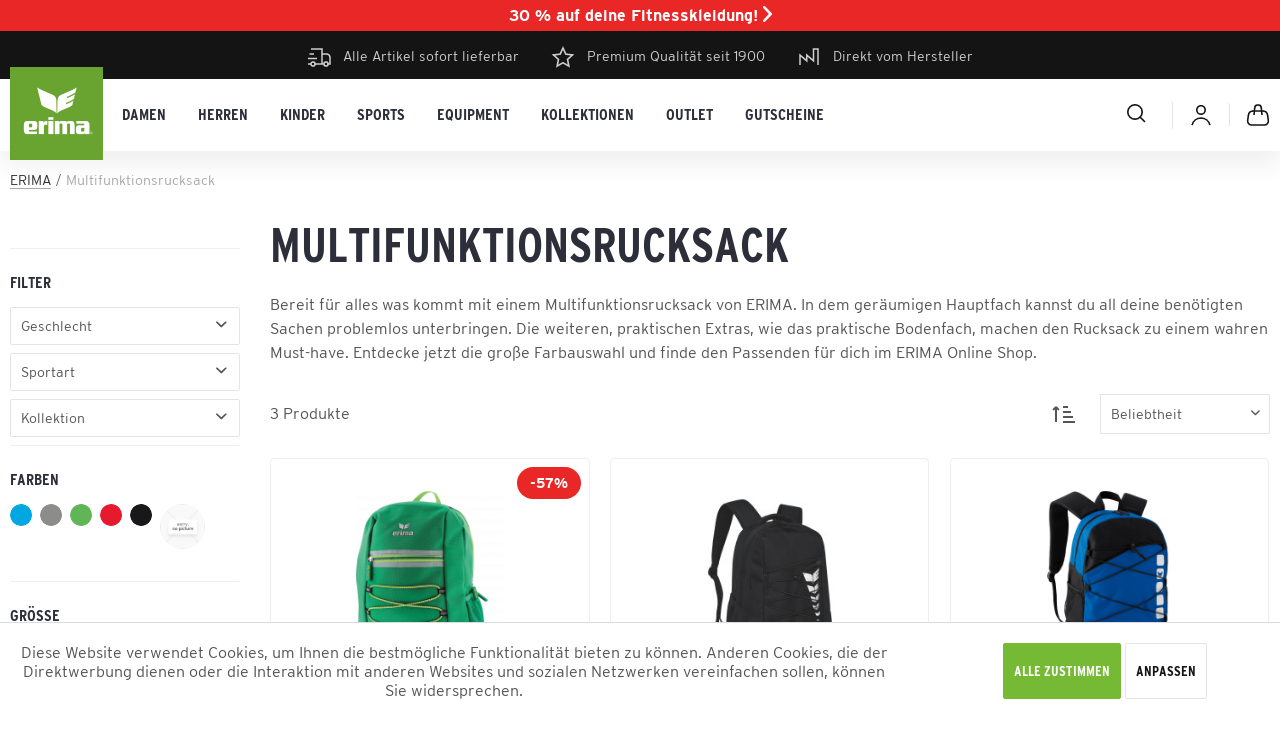

--- FILE ---
content_type: text/html; charset=UTF-8
request_url: https://www.erima.de/multifunktionsrucksack/
body_size: 29768
content:
<!DOCTYPE html>
<html class="no-js" lang="de" itemscope="itemscope" itemtype="https://schema.org/WebPage">
<head>
<meta charset="utf-8"><script>window.dataLayer = window.dataLayer || [];</script><script>
            function gtag(){dataLayer.push(arguments);}

            gtag('consent', 'default', {
                'ad_storage': 'granted',
                'ad_user_data': 'granted',
                'ad_personalization': 'granted',
                'analytics_storage': 'granted'
            });
        window.dataLayer.push({"ecommerce":{"currencyCode":"EUR","impressions":[{"name":"Kinderrucksack Squad","id":"750909-S","price":"12.99","brand":"ERIMA","category":"Multifunktionsrucksack","list":"Category","position":"1"},{"name":"SIX WINGS Rucksack","id":"7232506-1","price":"34.99","brand":"ERIMA","category":"Multifunktionsrucksack","list":"Category","position":"2"},{"name":"Club 5 Multifunktionsrucksack mit Bodenfach","id":"723340-1","price":"34.99","brand":"ERIMA","category":"Multifunktionsrucksack","list":"Category","position":"3"}]},"google_tag_params":{"ecomm_pagetype":"category","ecomm_prodid":["750909-S","7232506-1","723340-1"],"ecomm_category":"Multifunktionsrucksack"}});</script>
<script>
var googleTag = function(w,d,s,l,i){w[l]=w[l]||[];w[l].push({'gtm.start':new Date().getTime(),event:'gtm.js'});var f=d.getElementsByTagName(s)[0],j=d.createElement(s),dl=l!='dataLayer'?'&l='+l:'';j.async=true;j.src='https://www.googletagmanager.com/gtm.js?id='+i+dl+'';f.parentNode.insertBefore(j,f);};
</script>
<meta name="author" content="" />
<meta name="robots" content="index,follow" />
<meta name="revisit-after" content="" />
<meta name="description" content="Multifunktionsrucksack für Damen ✔ &amp; Herren ✔ mit Bodenfach ✔ in vielen Farben ✔ bei ERIMA im Online-Shop kaufen ➽ Sportswear since 1900!" />
<meta property="og:type" content="website" />
<meta property="og:site_name" content="ERIMA" />
<meta property="og:title" content="ERIMA" />
<meta property="og:description" content="Multifunktionsrucksack für Damen ✔ &amp; Herren ✔ mit Bodenfach ✔ in vielen Farben ✔ bei ERIMA im Online-Shop kaufen ➽ Sportswear since 1900!" />
<meta property="og:image" content="https://www.erima.de/media/image/13/a2/67/erima-box.png" />
<meta name="twitter:card" content="website" />
<meta name="twitter:site" content="ERIMA" />
<meta name="twitter:title" content="ERIMA" />
<meta name="twitter:description" content="Multifunktionsrucksack für Damen ✔ &amp; Herren ✔ mit Bodenfach ✔ in vielen Farben ✔ bei ERIMA im Online-Shop kaufen ➽ Sportswear since 1900!" />
<meta name="twitter:image" content="https://www.erima.de/media/image/13/a2/67/erima-box.png" />
<meta itemprop="copyrightHolder" content="ERIMA" />
<meta itemprop="copyrightYear" content="2014" />
<meta itemprop="isFamilyFriendly" content="True" />
<meta itemprop="image" content="https://www.erima.de/media/image/13/a2/67/erima-box.png" />
<meta name="viewport" content="width=device-width, initial-scale=1.0">
<meta name="mobile-web-app-capable" content="yes">
<meta name="apple-mobile-web-app-title" content="ERIMA">
<meta name="apple-mobile-web-app-capable" content="yes">
<meta name="apple-mobile-web-app-status-bar-style" content="default">
<link rel="apple-touch-icon-precomposed" href="/custom/plugins/BestBuyErimaCore/Resources/Themes/Frontend/ErimaTheme/frontend/_public/src/img/apple-touch-icon-precomposed.png">
<link rel="shortcut icon" href="https://www.erima.de/media/image/13/a2/67/erima-box.png">
<meta name="msapplication-navbutton-color" content="#2C2F3A" />
<meta name="application-name" content="ERIMA" />
<meta name="msapplication-starturl" content="https://www.erima.de/" />
<meta name="msapplication-window" content="width=1024;height=768" />
<meta name="msapplication-TileImage" content="https://www.erima.de/media/image/13/a2/67/erima-box.png">
<meta name="msapplication-TileColor" content="#2C2F3A">
<meta name="theme-color" content="#2C2F3A" />
<link rel="canonical" href="https://www.erima.de/multifunktionsrucksack/"/>
<title itemprop="name">Multifunktionsrucksack für Damen &amp; Herren von ERIMA</title>
<link href="/web/cache/1765873525_da2e96d31b642c1a866f2e20f51c1237.css" media="all" rel="stylesheet" type="text/css" />
<style>
.ChByEr .banner-slider--link-button { display: none; }
.corrected-slider .full-banner--container .emotion--wrapper { justify-content: flex-end; }
.corrected-slider .arrow {top: 45%; background: rgba(0,0,0,0.5); color: #fff; border: 0; border-radius: 50%; width: 56px; height: 56px; line-height: 59px; }
.corrected-slider .arrow.is--left { left: 3%; }
.corrected-slider .arrow.is--right { right: 3%; }
</style>
</head>
<body class="is--ctl-listing is--act-index" ><!-- WbmTagManager (noscript) -->
<noscript><iframe src="https://www.googletagmanager.com/ns.html?id=GTM-MJBGZ82"
            height="0" width="0" style="display:none;visibility:hidden"></iframe></noscript>
<!-- End WbmTagManager (noscript) -->
<div class="page-wrap">
<noscript class="noscript-main">
<div class="alert is--warning">
<div class="alert--icon">
<i class="icon--element icon--warning"></i>
</div>
<div class="alert--content">
Um ERIMA in vollem Umfang nutzen zu k&ouml;nnen, empfehlen wir Ihnen Javascript in Ihrem Browser zu aktiveren.
</div>
</div>
</noscript>
<header class="header-main">
<style>
@media (min-width: 48.063em) {
body:not(.is--ctl-checkout.is--act-confirm.is--minimal-header) .header-main + * {
margin-top: 8.2rem!important;
}
}
</style>
<div class="bestbuypromobar-top-bar">
<a href="#" onClick="$('.bestbuypromobar-promo-content-wrapper').show()">30 % auf deine Fitnesskleidung! <i class="icon--arrow-right"></i></a>
</div>
<div class="bestbuypromobar-promo-content-wrapper" style="display: none;">
<div class="bestbuypromobar-promo-content-overlay" onClick="$('.bestbuypromobar-promo-content-wrapper').hide()"></div>
<div class="bestbuypromobar-promo-content bestbuypromobar-promo-content-position-middle">
<div class="bestbuypromobar-promo-content-close" onClick="$('.bestbuypromobar-promo-content-wrapper').hide()"><i class="icon icon-close"></i></div>
<div class="bestbuypromobar-promo-content-top" style="background-image: url(https://www.erima.de/media/image/71/ff/41/banner-aktion-sommer-2023-promobar.jpg)">
<div class="bestbuypromobar-promo-content-title">
Fit ins neue jahr
</div>
</div>
<div class="bestbuypromobar-promo-content-bottom">
<div class="bestbuypromobar-promo-content-code">
Fit26  **
</div>
<div class="bestbuypromobar-promo-content-button">
<a class="btn" href="https://www.erima.de/Aktion/">JETZT SPAREN</a>
</div>
<div class="bestbuypromobar-promo-content-text">
<div style=""><p class="MsoNormal" style="margin-bottom:12.0pt"><span style="font-size: 12pt; font-family: Arial, sans-serif;">Entdecke unsere Fit ins neue Jahr Aktion&nbsp;und sichere dir&nbsp;30 % Rabatt auf ausgewählte Artikel.&nbsp;<br>Nur mit dem Code Fit26</span></p><p style="font-family: Arial, Verdana, sans-serif; font-size: 12px; color: rgb(0, 0, 0);"></p></div>
</div>
</div>
</div>
</div>
<div class="top-bar">
<div class="container block-group">
<div class="triggers">
<div>
<i class="icon icon-delivery"></i>Alle Artikel sofort lieferbar
</div>
<div>
<i class="icon icon-premium"></i> Premium Qualität seit 1900
</div>
<div>
<i class="icon icon-factory"></i> Direkt vom Hersteller
</div>
</div>
</div>
</div>
<div class="container header--navigation">
<div class="logo-main block-group" role="banner">
<div class="logo--shop block">
<a class="logo--link" href="https://www.erima.de/" title="ERIMA - Sportbekleidung für Teamsport">
<picture>
<source srcset="https://www.erima.de/media/image/13/a2/67/erima-box.png" media="(min-width: 78.75em)">
<source srcset="https://www.erima.de/media/image/13/a2/67/erima-box.png" media="(min-width: 64em)">
<source srcset="https://www.erima.de/media/image/13/a2/67/erima-box.png" media="(min-width: 48em)">
<img srcset="https://www.erima.de/media/image/13/a2/67/erima-box.png" alt="ERIMA - Sportbekleidung für Teamsport" />
</picture>
</a>
</div>
</div>
<nav class="navigation-main">
<div class="container" data-menu-scroller="true" data-listSelector=".navigation--list.container" data-viewPortSelector=".navigation--list-wrapper">
<div class="navigation--list-wrapper">
<ul class="navigation--list container" role="menubar" itemscope="itemscope" itemtype="https://schema.org/SiteNavigationElement">
<li class="navigation--entry " role="menuitem"><a class="navigation--link" href="https://www.erima.de/damen/" title="Damen" aria-label="Damen" itemprop="url"><span itemprop="name">Damen</span></a></li><li class="navigation--entry " role="menuitem"><a class="navigation--link" href="https://www.erima.de/herren/" title="Herren" aria-label="Herren" itemprop="url"><span itemprop="name">Herren</span></a></li><li class="navigation--entry " role="menuitem"><a class="navigation--link" href="https://www.erima.de/kinder/" title="Kinder" aria-label="Kinder" itemprop="url"><span itemprop="name">Kinder</span></a></li><li class="navigation--entry " role="menuitem"><a class="navigation--link" href="https://www.erima.de/sports/" title="Sports" aria-label="Sports" itemprop="url"><span itemprop="name">Sports</span></a></li><li class="navigation--entry " role="menuitem"><a class="navigation--link" href="https://www.erima.de/equipment/" title="Equipment" aria-label="Equipment" itemprop="url"><span itemprop="name">Equipment</span></a></li><li class="navigation--entry " role="menuitem"><a class="navigation--link" href="https://www.erima.de/kollektionen/" title="Kollektionen" aria-label="Kollektionen" itemprop="url"><span itemprop="name">Kollektionen</span></a></li><li class="navigation--entry " role="menuitem"><a class="navigation--link" href="https://www.erima.de/outlet/" title="Outlet" aria-label="Outlet" itemprop="url"><span itemprop="name">Outlet</span></a></li><li class="navigation--entry " role="menuitem"><a class="navigation--link" href="https://www.erima.de/gutscheine/" title="Gutscheine" aria-label="Gutscheine" itemprop="url"><span itemprop="name">Gutscheine</span></a></li>            </ul>
</div>
<div class="advanced-menu" data-advanced-menu="true" data-hoverDelay="250">
<div class="menu--container">
<div class="content--wrapper has--content">
<ul class="menu--list menu--level-0 columns--4" style="width: 100%;">
<li class="menu--list-item item--level-0" style="width: 100%">
<a href="https://www.erima.de/damen/shirts/" class="menu--list-item-link" aria-label="Shirts" title="Shirts">Shirts</a>
<ul class="menu--list menu--level-1 columns--4">
<li class="menu--list-item item--level-1">
<a href="https://www.erima.de/damen/shirts/t-shirts/" class="menu--list-item-link" aria-label="T-Shirts" title="T-Shirts">T-Shirts</a>
</li>
<li class="menu--list-item item--level-1">
<a href="https://www.erima.de/damen/shirts/poloshirts/" class="menu--list-item-link" aria-label="Poloshirts" title="Poloshirts">Poloshirts</a>
</li>
<li class="menu--list-item item--level-1">
<a href="https://www.erima.de/damen/shirts/tank-tops-singlets/" class="menu--list-item-link" aria-label="Tank Tops &amp; Singlets" title="Tank Tops &amp; Singlets">Tank Tops & Singlets</a>
</li>
</ul>
</li>
<li class="menu--list-item item--level-0" style="width: 100%">
<a href="https://www.erima.de/damen/trikots/" class="menu--list-item-link" aria-label="Trikots" title="Trikots">Trikots</a>
<ul class="menu--list menu--level-1 columns--4">
<li class="menu--list-item item--level-1">
<a href="https://www.erima.de/damen/trikots/trikots-kurzarm/" class="menu--list-item-link" aria-label="Trikots kurzarm" title="Trikots kurzarm">Trikots kurzarm</a>
</li>
<li class="menu--list-item item--level-1">
<a href="https://www.erima.de/damen/trikots/trikots-langarm/" class="menu--list-item-link" aria-label="Trikots langarm" title="Trikots langarm">Trikots langarm</a>
</li>
</ul>
</li>
<li class="menu--list-item item--level-0" style="width: 100%">
<a href="https://www.erima.de/damen/sweatshirts-hoodies/" class="menu--list-item-link" aria-label="Sweatshirts &amp; Hoodies" title="Sweatshirts &amp; Hoodies">Sweatshirts & Hoodies</a>
<ul class="menu--list menu--level-1 columns--4">
<li class="menu--list-item item--level-1">
<a href="https://www.erima.de/damen/sweatshirts-hoodies/hoodies/" class="menu--list-item-link" aria-label="Hoodies" title="Hoodies">Hoodies</a>
</li>
<li class="menu--list-item item--level-1">
<a href="https://www.erima.de/damen/sweatshirts-hoodies/sweatshirts-jacken/" class="menu--list-item-link" aria-label="Sweatshirts &amp; -jacken" title="Sweatshirts &amp; -jacken">Sweatshirts & -jacken</a>
</li>
<li class="menu--list-item item--level-1">
<a href="https://www.erima.de/damen/sweatshirts-hoodies/trainingstops/" class="menu--list-item-link" aria-label="Trainingstops" title="Trainingstops">Trainingstops</a>
</li>
<li class="menu--list-item item--level-1">
<a href="https://www.erima.de/damen/sweatshirts-hoodies/longsleeves/" class="menu--list-item-link" aria-label="Longsleeves" title="Longsleeves">Longsleeves</a>
</li>
</ul>
</li>
<li class="menu--list-item item--level-0" style="width: 100%">
<a href="https://www.erima.de/damen/jacken/" class="menu--list-item-link" aria-label="Jacken" title="Jacken">Jacken</a>
<ul class="menu--list menu--level-1 columns--4">
<li class="menu--list-item item--level-1">
<a href="https://www.erima.de/damen/jacken/trainingsjacken/" class="menu--list-item-link" aria-label="Trainingsjacken" title="Trainingsjacken">Trainingsjacken</a>
</li>
<li class="menu--list-item item--level-1">
<a href="https://www.erima.de/damen/jacken/praesentationsjacken/" class="menu--list-item-link" aria-label="Präsentationsjacken" title="Präsentationsjacken">Präsentationsjacken</a>
</li>
<li class="menu--list-item item--level-1">
<a href="https://www.erima.de/damen/jacken/laufjacken/" class="menu--list-item-link" aria-label="Laufjacken" title="Laufjacken">Laufjacken</a>
</li>
<li class="menu--list-item item--level-1">
<a href="https://www.erima.de/damen/jacken/softshelljacken/" class="menu--list-item-link" aria-label="Softshelljacken" title="Softshelljacken">Softshelljacken</a>
</li>
<li class="menu--list-item item--level-1">
<a href="https://www.erima.de/damen/jacken/regenjacken/" class="menu--list-item-link" aria-label="Regenjacken" title="Regenjacken">Regenjacken</a>
</li>
<li class="menu--list-item item--level-1">
<a href="https://www.erima.de/damen/jacken/funktionsjacken/" class="menu--list-item-link" aria-label="Funktionsjacken" title="Funktionsjacken">Funktionsjacken</a>
</li>
<li class="menu--list-item item--level-1">
<a href="https://www.erima.de/damen/jacken/winterjacken/" class="menu--list-item-link" aria-label="Winterjacken" title="Winterjacken">Winterjacken</a>
</li>
</ul>
</li>
<li class="menu--list-item item--level-0" style="width: 100%">
<a href="https://www.erima.de/damen/hosen/" class="menu--list-item-link" aria-label="Hosen" title="Hosen">Hosen</a>
<ul class="menu--list menu--level-1 columns--4">
<li class="menu--list-item item--level-1">
<a href="https://www.erima.de/damen/hosen/trainingshosen/" class="menu--list-item-link" aria-label="Trainingshosen" title="Trainingshosen">Trainingshosen</a>
</li>
<li class="menu--list-item item--level-1">
<a href="https://www.erima.de/damen/hosen/praesentationshosen/" class="menu--list-item-link" aria-label="Präsentationshosen" title="Präsentationshosen">Präsentationshosen</a>
</li>
<li class="menu--list-item item--level-1">
<a href="https://www.erima.de/damen/hosen/sweathosen/" class="menu--list-item-link" aria-label="Sweathosen" title="Sweathosen">Sweathosen</a>
</li>
<li class="menu--list-item item--level-1">
<a href="https://www.erima.de/damen/hosen/tights-lang/" class="menu--list-item-link" aria-label="Tights lang" title="Tights lang">Tights lang</a>
</li>
<li class="menu--list-item item--level-1">
<a href="https://www.erima.de/damen/hosen/tights-kurz/" class="menu--list-item-link" aria-label="Tights kurz" title="Tights kurz">Tights kurz</a>
</li>
<li class="menu--list-item item--level-1">
<a href="https://www.erima.de/damen/hosen/shorts/" class="menu--list-item-link" aria-label="Shorts" title="Shorts">Shorts</a>
</li>
<li class="menu--list-item item--level-1">
<a href="https://www.erima.de/damen/hosen/sportroecke/" class="menu--list-item-link" aria-label="Sportröcke" title="Sportröcke">Sportröcke</a>
</li>
</ul>
</li>
<li class="menu--list-item item--level-0" style="width: 100%">
<a href="https://www.erima.de/damen/unterwaesche/" class="menu--list-item-link" aria-label="Unterwäsche" title="Unterwäsche">Unterwäsche</a>
<ul class="menu--list menu--level-1 columns--4">
<li class="menu--list-item item--level-1">
<a href="https://www.erima.de/damen/unterwaesche/sport-bras/" class="menu--list-item-link" aria-label="Sport-Bras" title="Sport-Bras">Sport-Bras</a>
</li>
<li class="menu--list-item item--level-1">
<a href="https://www.erima.de/damen/unterwaesche/funktionsunterwaesche/" class="menu--list-item-link" aria-label="Funktionsunterwäsche" title="Funktionsunterwäsche">Funktionsunterwäsche</a>
</li>
<li class="menu--list-item item--level-1">
<a href="https://www.erima.de/damen/unterwaesche/sportsocken/" class="menu--list-item-link" aria-label="Sportsocken" title="Sportsocken">Sportsocken</a>
</li>
</ul>
</li>
<li class="menu--list-item item--level-0" style="width: 100%">
<a href="https://www.erima.de/damen/sportanzuege/" class="menu--list-item-link" aria-label="Sportanzüge" title="Sportanzüge">Sportanzüge</a>
<ul class="menu--list menu--level-1 columns--4">
<li class="menu--list-item item--level-1">
<a href="https://www.erima.de/damen/sportanzuege/trainingsanzuege/" class="menu--list-item-link" aria-label="Trainingsanzüge" title="Trainingsanzüge">Trainingsanzüge</a>
</li>
<li class="menu--list-item item--level-1">
<a href="https://www.erima.de/damen/sportanzuege/praesentationsanzuege/" class="menu--list-item-link" aria-label="Präsentationsanzüge" title="Präsentationsanzüge">Präsentationsanzüge</a>
</li>
<li class="menu--list-item item--level-1">
<a href="https://www.erima.de/damen/sportanzuege/jogginganzuege/" class="menu--list-item-link" aria-label="Jogginganzüge" title="Jogginganzüge">Jogginganzüge</a>
</li>
</ul>
</li>
</ul>
</div>
</div>
<div class="menu--container">
<div class="content--wrapper has--content">
<ul class="menu--list menu--level-0 columns--4" style="width: 100%;">
<li class="menu--list-item item--level-0" style="width: 100%">
<a href="https://www.erima.de/herren/shirts/" class="menu--list-item-link" aria-label="Shirts" title="Shirts">Shirts</a>
<ul class="menu--list menu--level-1 columns--4">
<li class="menu--list-item item--level-1">
<a href="https://www.erima.de/herren/shirts/t-shirts/" class="menu--list-item-link" aria-label="T-Shirts" title="T-Shirts">T-Shirts</a>
</li>
<li class="menu--list-item item--level-1">
<a href="https://www.erima.de/herren/shirts/poloshirts/" class="menu--list-item-link" aria-label="Poloshirts" title="Poloshirts">Poloshirts</a>
</li>
<li class="menu--list-item item--level-1">
<a href="https://www.erima.de/herren/shirts/singlets/" class="menu--list-item-link" aria-label="Singlets" title="Singlets">Singlets</a>
</li>
</ul>
</li>
<li class="menu--list-item item--level-0" style="width: 100%">
<a href="https://www.erima.de/herren/trikots/" class="menu--list-item-link" aria-label="Trikots" title="Trikots">Trikots</a>
<ul class="menu--list menu--level-1 columns--4">
<li class="menu--list-item item--level-1">
<a href="https://www.erima.de/herren/trikots/trikots-kurzarm/" class="menu--list-item-link" aria-label="Trikots kurzarm" title="Trikots kurzarm">Trikots kurzarm</a>
</li>
<li class="menu--list-item item--level-1">
<a href="https://www.erima.de/herren/trikots/trikots-langarm/" class="menu--list-item-link" aria-label="Trikots langarm" title="Trikots langarm">Trikots langarm</a>
</li>
</ul>
</li>
<li class="menu--list-item item--level-0" style="width: 100%">
<a href="https://www.erima.de/herren/sweatshirts-hoodies/" class="menu--list-item-link" aria-label="Sweatshirts &amp; Hoodies" title="Sweatshirts &amp; Hoodies">Sweatshirts & Hoodies</a>
<ul class="menu--list menu--level-1 columns--4">
<li class="menu--list-item item--level-1">
<a href="https://www.erima.de/herren/sweatshirts-hoodies/hoodies/" class="menu--list-item-link" aria-label="Hoodies" title="Hoodies">Hoodies</a>
</li>
<li class="menu--list-item item--level-1">
<a href="https://www.erima.de/herren/sweatshirts-hoodies/sweatshirts-jacken/" class="menu--list-item-link" aria-label="Sweatshirts &amp; -jacken" title="Sweatshirts &amp; -jacken">Sweatshirts & -jacken</a>
</li>
<li class="menu--list-item item--level-1">
<a href="https://www.erima.de/herren/sweatshirts-hoodies/trainingstops/" class="menu--list-item-link" aria-label="Trainingstops" title="Trainingstops">Trainingstops</a>
</li>
<li class="menu--list-item item--level-1">
<a href="https://www.erima.de/herren/sweatshirts-hoodies/longsleeves/" class="menu--list-item-link" aria-label="Longsleeves" title="Longsleeves">Longsleeves</a>
</li>
</ul>
</li>
<li class="menu--list-item item--level-0" style="width: 100%">
<a href="https://www.erima.de/herren/jacken/" class="menu--list-item-link" aria-label="Jacken" title="Jacken">Jacken</a>
<ul class="menu--list menu--level-1 columns--4">
<li class="menu--list-item item--level-1">
<a href="https://www.erima.de/herren/jacken/trainingsjacken/" class="menu--list-item-link" aria-label="Trainingsjacken" title="Trainingsjacken">Trainingsjacken</a>
</li>
<li class="menu--list-item item--level-1">
<a href="https://www.erima.de/herren/jacken/praesentationsjacken/" class="menu--list-item-link" aria-label="Präsentationsjacken" title="Präsentationsjacken">Präsentationsjacken</a>
</li>
<li class="menu--list-item item--level-1">
<a href="https://www.erima.de/herren/jacken/laufjacken/" class="menu--list-item-link" aria-label="Laufjacken" title="Laufjacken">Laufjacken</a>
</li>
<li class="menu--list-item item--level-1">
<a href="https://www.erima.de/herren/jacken/softshelljacken/" class="menu--list-item-link" aria-label="Softshelljacken" title="Softshelljacken">Softshelljacken</a>
</li>
<li class="menu--list-item item--level-1">
<a href="https://www.erima.de/herren/jacken/regenjacken/" class="menu--list-item-link" aria-label="Regenjacken" title="Regenjacken">Regenjacken</a>
</li>
<li class="menu--list-item item--level-1">
<a href="https://www.erima.de/herren/jacken/funktionsjacken/" class="menu--list-item-link" aria-label="Funktionsjacken" title="Funktionsjacken">Funktionsjacken</a>
</li>
<li class="menu--list-item item--level-1">
<a href="https://www.erima.de/herren/jacken/winterjacken/" class="menu--list-item-link" aria-label="Winterjacken" title="Winterjacken">Winterjacken</a>
</li>
</ul>
</li>
<li class="menu--list-item item--level-0" style="width: 100%">
<a href="https://www.erima.de/herren/hosen/" class="menu--list-item-link" aria-label="Hosen" title="Hosen">Hosen</a>
<ul class="menu--list menu--level-1 columns--4">
<li class="menu--list-item item--level-1">
<a href="https://www.erima.de/herren/hosen/trainingshosen/" class="menu--list-item-link" aria-label="Trainingshosen" title="Trainingshosen">Trainingshosen</a>
</li>
<li class="menu--list-item item--level-1">
<a href="https://www.erima.de/herren/hosen/praesentationshosen/" class="menu--list-item-link" aria-label="Präsentationshosen" title="Präsentationshosen">Präsentationshosen</a>
</li>
<li class="menu--list-item item--level-1">
<a href="https://www.erima.de/herren/hosen/sweathosen/" class="menu--list-item-link" aria-label="Sweathosen" title="Sweathosen">Sweathosen</a>
</li>
<li class="menu--list-item item--level-1">
<a href="https://www.erima.de/herren/hosen/tights-lang/" class="menu--list-item-link" aria-label="Tights lang" title="Tights lang">Tights lang</a>
</li>
<li class="menu--list-item item--level-1">
<a href="https://www.erima.de/herren/hosen/tights-kurz/" class="menu--list-item-link" aria-label="Tights kurz" title="Tights kurz">Tights kurz</a>
</li>
<li class="menu--list-item item--level-1">
<a href="https://www.erima.de/herren/hosen/shorts/" class="menu--list-item-link" aria-label="Shorts" title="Shorts">Shorts</a>
</li>
</ul>
</li>
<li class="menu--list-item item--level-0" style="width: 100%">
<a href="https://www.erima.de/herren/sportanzuege/" class="menu--list-item-link" aria-label="Sportanzüge" title="Sportanzüge">Sportanzüge</a>
<ul class="menu--list menu--level-1 columns--4">
<li class="menu--list-item item--level-1">
<a href="https://www.erima.de/herren/sportanzuege/trainingsanzuege/" class="menu--list-item-link" aria-label="Trainingsanzüge" title="Trainingsanzüge">Trainingsanzüge</a>
</li>
<li class="menu--list-item item--level-1">
<a href="https://www.erima.de/herren/sportanzuege/praesentationsanzuege/" class="menu--list-item-link" aria-label="Präsentationsanzüge" title="Präsentationsanzüge">Präsentationsanzüge</a>
</li>
<li class="menu--list-item item--level-1">
<a href="https://www.erima.de/herren/sportanzuege/jogginganzuege/" class="menu--list-item-link" aria-label="Jogginganzüge" title="Jogginganzüge">Jogginganzüge</a>
</li>
</ul>
</li>
<li class="menu--list-item item--level-0" style="width: 100%">
<a href="https://www.erima.de/herren/unterwaesche/" class="menu--list-item-link" aria-label="Unterwäsche" title="Unterwäsche">Unterwäsche</a>
<ul class="menu--list menu--level-1 columns--4">
<li class="menu--list-item item--level-1">
<a href="https://www.erima.de/herren/unterwaesche/funktionsunterwaesche/" class="menu--list-item-link" aria-label="Funktionsunterwäsche" title="Funktionsunterwäsche">Funktionsunterwäsche</a>
</li>
<li class="menu--list-item item--level-1">
<a href="https://www.erima.de/herren/unterwaesche/sportsocken/" class="menu--list-item-link" aria-label="Sportsocken" title="Sportsocken">Sportsocken</a>
</li>
</ul>
</li>
</ul>
</div>
</div>
<div class="menu--container">
<div class="content--wrapper has--content">
<ul class="menu--list menu--level-0 columns--4" style="width: 100%;">
<li class="menu--list-item item--level-0" style="width: 100%">
<a href="https://www.erima.de/kinder/shirt/" class="menu--list-item-link" aria-label="Shirt" title="Shirt">Shirt</a>
<ul class="menu--list menu--level-1 columns--4">
<li class="menu--list-item item--level-1">
<a href="https://www.erima.de/kinder/shirt/t-shirts/" class="menu--list-item-link" aria-label="T-Shirts" title="T-Shirts">T-Shirts</a>
</li>
<li class="menu--list-item item--level-1">
<a href="https://www.erima.de/kinder/shirt/poloshirts/" class="menu--list-item-link" aria-label="Poloshirts" title="Poloshirts">Poloshirts</a>
</li>
<li class="menu--list-item item--level-1">
<a href="https://www.erima.de/kinder/shirt/singlets/" class="menu--list-item-link" aria-label="Singlets" title="Singlets">Singlets</a>
</li>
</ul>
</li>
<li class="menu--list-item item--level-0" style="width: 100%">
<a href="https://www.erima.de/kinder/trikots/" class="menu--list-item-link" aria-label="Trikots" title="Trikots">Trikots</a>
<ul class="menu--list menu--level-1 columns--4">
<li class="menu--list-item item--level-1">
<a href="https://www.erima.de/kinder/trikots/trikots-kurzarm/" class="menu--list-item-link" aria-label="Trikots kurzarm" title="Trikots kurzarm">Trikots kurzarm</a>
</li>
<li class="menu--list-item item--level-1">
<a href="https://www.erima.de/kinder/trikots/trikots-langarm/" class="menu--list-item-link" aria-label="Trikots langarm" title="Trikots langarm">Trikots langarm</a>
</li>
</ul>
</li>
<li class="menu--list-item item--level-0" style="width: 100%">
<a href="https://www.erima.de/kinder/sweatshirts-hoodies/" class="menu--list-item-link" aria-label="Sweatshirts &amp; Hoodies" title="Sweatshirts &amp; Hoodies">Sweatshirts & Hoodies</a>
<ul class="menu--list menu--level-1 columns--4">
<li class="menu--list-item item--level-1">
<a href="https://www.erima.de/kinder/sweatshirts-hoodies/hoodies/" class="menu--list-item-link" aria-label="Hoodies" title="Hoodies">Hoodies</a>
</li>
<li class="menu--list-item item--level-1">
<a href="https://www.erima.de/kinder/sweatshirts-hoodies/sweatshirts-jacken/" class="menu--list-item-link" aria-label="Sweatshirts &amp; -jacken" title="Sweatshirts &amp; -jacken">Sweatshirts & -jacken</a>
</li>
<li class="menu--list-item item--level-1">
<a href="https://www.erima.de/kinder/sweatshirts-hoodies/trainingstops/" class="menu--list-item-link" aria-label="Trainingstops" title="Trainingstops">Trainingstops</a>
</li>
<li class="menu--list-item item--level-1">
<a href="https://www.erima.de/kinder/sweatshirts-hoodies/longsleeves/" class="menu--list-item-link" aria-label="Longsleeves" title="Longsleeves">Longsleeves</a>
</li>
</ul>
</li>
<li class="menu--list-item item--level-0" style="width: 100%">
<a href="https://www.erima.de/kinder/jacken/" class="menu--list-item-link" aria-label="Jacken" title="Jacken">Jacken</a>
<ul class="menu--list menu--level-1 columns--4">
<li class="menu--list-item item--level-1">
<a href="https://www.erima.de/kinder/jacken/trainingsjacken/" class="menu--list-item-link" aria-label="Trainingsjacken" title="Trainingsjacken">Trainingsjacken</a>
</li>
<li class="menu--list-item item--level-1">
<a href="https://www.erima.de/kinder/jacken/praesentationsjacken/" class="menu--list-item-link" aria-label="Präsentationsjacken" title="Präsentationsjacken">Präsentationsjacken</a>
</li>
<li class="menu--list-item item--level-1">
<a href="https://www.erima.de/kinder/jacken/laufjacken/" class="menu--list-item-link" aria-label="Laufjacken" title="Laufjacken">Laufjacken</a>
</li>
<li class="menu--list-item item--level-1">
<a href="https://www.erima.de/kinder/jacken/softshelljacken/" class="menu--list-item-link" aria-label="Softshelljacken" title="Softshelljacken">Softshelljacken</a>
</li>
<li class="menu--list-item item--level-1">
<a href="https://www.erima.de/kinder/jacken/regenjacken/" class="menu--list-item-link" aria-label="Regenjacken" title="Regenjacken">Regenjacken</a>
</li>
<li class="menu--list-item item--level-1">
<a href="https://www.erima.de/kinder/jacken/funktionsjacken/" class="menu--list-item-link" aria-label="Funktionsjacken" title="Funktionsjacken">Funktionsjacken</a>
</li>
<li class="menu--list-item item--level-1">
<a href="https://www.erima.de/kinder/jacken/winterjacken/" class="menu--list-item-link" aria-label="Winterjacken" title="Winterjacken">Winterjacken</a>
</li>
</ul>
</li>
<li class="menu--list-item item--level-0" style="width: 100%">
<a href="https://www.erima.de/kinder/hosen/" class="menu--list-item-link" aria-label="Hosen" title="Hosen">Hosen</a>
<ul class="menu--list menu--level-1 columns--4">
<li class="menu--list-item item--level-1">
<a href="https://www.erima.de/kinder/hosen/trainingshosen/" class="menu--list-item-link" aria-label="Trainingshosen" title="Trainingshosen">Trainingshosen</a>
</li>
<li class="menu--list-item item--level-1">
<a href="https://www.erima.de/kinder/hosen/praesentationshosen/" class="menu--list-item-link" aria-label="Präsentationshosen" title="Präsentationshosen">Präsentationshosen</a>
</li>
<li class="menu--list-item item--level-1">
<a href="https://www.erima.de/kinder/hosen/sweathosen/" class="menu--list-item-link" aria-label="Sweathosen" title="Sweathosen">Sweathosen</a>
</li>
<li class="menu--list-item item--level-1">
<a href="https://www.erima.de/kinder/hosen/tights-lang/" class="menu--list-item-link" aria-label="Tights lang" title="Tights lang">Tights lang</a>
</li>
<li class="menu--list-item item--level-1">
<a href="https://www.erima.de/kinder/hosen/tights-kurz/" class="menu--list-item-link" aria-label="Tights kurz" title="Tights kurz">Tights kurz</a>
</li>
<li class="menu--list-item item--level-1">
<a href="https://www.erima.de/kinder/hosen/shorts/" class="menu--list-item-link" aria-label="Shorts" title="Shorts">Shorts</a>
</li>
<li class="menu--list-item item--level-1">
<a href="https://www.erima.de/kinder/hosen/sportroecke/" class="menu--list-item-link" aria-label="Sportröcke" title="Sportröcke">Sportröcke</a>
</li>
</ul>
</li>
<li class="menu--list-item item--level-0" style="width: 100%">
<a href="https://www.erima.de/kinder/sportanzuege/" class="menu--list-item-link" aria-label="Sportanzüge" title="Sportanzüge">Sportanzüge</a>
<ul class="menu--list menu--level-1 columns--4">
<li class="menu--list-item item--level-1">
<a href="https://www.erima.de/kinder/sportanzuege/trainingsanzuege/" class="menu--list-item-link" aria-label="Trainingsanzüge" title="Trainingsanzüge">Trainingsanzüge</a>
</li>
<li class="menu--list-item item--level-1">
<a href="https://www.erima.de/kinder/sportanzuege/praesentationsanzuege/" class="menu--list-item-link" aria-label="Präsentationsanzüge" title="Präsentationsanzüge">Präsentationsanzüge</a>
</li>
<li class="menu--list-item item--level-1">
<a href="https://www.erima.de/kinder/sportanzuege/jogginganzuege/" class="menu--list-item-link" aria-label="Jogginganzüge" title="Jogginganzüge">Jogginganzüge</a>
</li>
</ul>
</li>
<li class="menu--list-item item--level-0" style="width: 100%">
<a href="https://www.erima.de/kinder/unterwaesche/" class="menu--list-item-link" aria-label="Unterwäsche" title="Unterwäsche">Unterwäsche</a>
<ul class="menu--list menu--level-1 columns--4">
<li class="menu--list-item item--level-1">
<a href="https://www.erima.de/kinder/unterwaesche/funktionsunterwaesche/" class="menu--list-item-link" aria-label="Funktionsunterwäsche" title="Funktionsunterwäsche">Funktionsunterwäsche</a>
</li>
<li class="menu--list-item item--level-1">
<a href="https://www.erima.de/kinder/unterwaesche/sportsocken/" class="menu--list-item-link" aria-label="Sportsocken" title="Sportsocken">Sportsocken</a>
</li>
</ul>
</li>
<li class="menu--list-item item--level-0" style="width: 100%">
<a href="https://www.erima.de/kinder/kinder-kollektion/" class="menu--list-item-link" aria-label="Kinder-Kollektion" title="Kinder-Kollektion">Kinder-Kollektion</a>
</li>
</ul>
</div>
</div>
<div class="menu--container">
<div class="content--wrapper has--content">
<ul class="menu--list menu--level-0 columns--4" style="width: 100%;">
<li class="menu--list-item item--level-0" style="width: 100%">
<a href="https://www.erima.de/sports/fussball/" class="menu--list-item-link" aria-label="Fußball" title="Fußball">Fußball</a>
<ul class="menu--list menu--level-1 columns--4">
<li class="menu--list-item item--level-1">
<a href="https://www.erima.de/sports/fussball/fussbaelle/" class="menu--list-item-link" aria-label="Fußbälle" title="Fußbälle">Fußbälle</a>
<ul class="menu--list menu--level-2 columns--4">
<li class="menu--list-item item--level-2">
<span data-fwd="https://www.erima.de/sports/fussball/fussbaelle/baelle/" class="menu--list-item-link" aria-label="Bälle" title="Bälle">Bälle</span>
</li>
<li class="menu--list-item item--level-2">
<a href="https://www.erima.de/sports/fussball/fussbaelle/ballzubehoer/" class="menu--list-item-link" aria-label="Ballzubehör" title="Ballzubehör">Ballzubehör</a>
</li>
</ul>
</li>
<li class="menu--list-item item--level-1">
<span data-fwd="https://www.erima.de/sports/fussball/trainingsbekleidung/" class="menu--list-item-link" aria-label="Trainingsbekleidung" title="Trainingsbekleidung">Trainingsbekleidung</span>
<ul class="menu--list menu--level-2 columns--4">
<li class="menu--list-item item--level-2">
<span data-fwd="https://www.erima.de/sports/fussball/trainingsbekleidung/trainingsoberteile/" class="menu--list-item-link" aria-label="Trainingsoberteile" title="Trainingsoberteile">Trainingsoberteile</span>
</li>
<li class="menu--list-item item--level-2">
<a href="https://www.erima.de/sports/fussball/trainingsbekleidung/jacken/" class="menu--list-item-link" aria-label="Jacken" title="Jacken">Jacken</a>
</li>
<li class="menu--list-item item--level-2">
<a href="https://www.erima.de/sports/fussball/trainingsbekleidung/trainingshosen/" class="menu--list-item-link" aria-label="Trainingshosen" title="Trainingshosen">Trainingshosen</a>
</li>
</ul>
</li>
<li class="menu--list-item item--level-1">
<a href="https://www.erima.de/sports/fussball/fussballtrikots/" class="menu--list-item-link" aria-label="Fußballtrikots" title="Fußballtrikots">Fußballtrikots</a>
</li>
<li class="menu--list-item item--level-1">
<a href="https://www.erima.de/sports/fussball/fussballshorts/" class="menu--list-item-link" aria-label="Fußballshorts" title="Fußballshorts">Fußballshorts</a>
</li>
<li class="menu--list-item item--level-1">
<a href="https://www.erima.de/sports/fussball/stutzen-stutzenstruempfe/" class="menu--list-item-link" aria-label="Stutzen &amp; Stutzenstrümpfe" title="Stutzen &amp; Stutzenstrümpfe">Stutzen & Stutzenstrümpfe</a>
</li>
<li class="menu--list-item item--level-1">
<a href="https://www.erima.de/sports/fussball/schienbeinschoner/" class="menu--list-item-link" aria-label="Schienbeinschoner" title="Schienbeinschoner">Schienbeinschoner</a>
</li>
<li class="menu--list-item item--level-1">
<a href="https://www.erima.de/sports/fussball/torhueter/" class="menu--list-item-link" aria-label="Torhüter" title="Torhüter">Torhüter</a>
<ul class="menu--list menu--level-2 columns--4">
<li class="menu--list-item item--level-2">
<a href="https://www.erima.de/sports/fussball/torhueter/torwarthandschuhe/" class="menu--list-item-link" aria-label="Torwarthandschuhe" title="Torwarthandschuhe">Torwarthandschuhe</a>
</li>
<li class="menu--list-item item--level-2">
<a href="https://www.erima.de/sports/fussball/torhueter/torwartbekleidung/" class="menu--list-item-link" aria-label="Torwartbekleidung" title="Torwartbekleidung">Torwartbekleidung</a>
</li>
</ul>
</li>
<li class="menu--list-item item--level-1">
<a href="https://www.erima.de/sports/fussball/schiedsrichter/" class="menu--list-item-link" aria-label="Schiedsrichter" title="Schiedsrichter">Schiedsrichter</a>
</li>
<li class="menu--list-item item--level-1">
<a href="https://www.erima.de/sports/fussball/freizeitbekleidung/" class="menu--list-item-link" aria-label="Freizeitbekleidung" title="Freizeitbekleidung">Freizeitbekleidung</a>
<ul class="menu--list menu--level-2 columns--4">
<li class="menu--list-item item--level-2">
<a href="https://www.erima.de/sports/fussball/freizeitbekleidung/shirts/" class="menu--list-item-link" aria-label="Shirts" title="Shirts">Shirts</a>
</li>
<li class="menu--list-item item--level-2">
<a href="https://www.erima.de/sports/fussball/freizeitbekleidung/jacken/" class="menu--list-item-link" aria-label="Jacken" title="Jacken">Jacken</a>
</li>
<li class="menu--list-item item--level-2">
<a href="https://www.erima.de/sports/fussball/freizeitbekleidung/oberteile-lang/" class="menu--list-item-link" aria-label="Oberteile lang" title="Oberteile lang">Oberteile lang</a>
</li>
<li class="menu--list-item item--level-2">
<a href="https://www.erima.de/sports/fussball/freizeitbekleidung/hosen-lang/" class="menu--list-item-link" aria-label="Hosen lang" title="Hosen lang">Hosen lang</a>
</li>
<li class="menu--list-item item--level-2">
<a href="https://www.erima.de/sports/fussball/freizeitbekleidung/shorts/" class="menu--list-item-link" aria-label="Shorts" title="Shorts">Shorts</a>
</li>
<li class="menu--list-item item--level-2">
<a href="https://www.erima.de/sports/fussball/freizeitbekleidung/socken/" class="menu--list-item-link" aria-label="Socken" title="Socken">Socken</a>
</li>
</ul>
</li>
<li class="menu--list-item item--level-1">
<a href="https://www.erima.de/sports/fussball/trainingszubehoer/" class="menu--list-item-link" aria-label="Trainingszubehör" title="Trainingszubehör">Trainingszubehör</a>
</li>
<li class="menu--list-item item--level-1">
<a href="https://www.erima.de/sports/fussball/fussballtaschen/" class="menu--list-item-link" aria-label="Fußballtaschen" title="Fußballtaschen">Fußballtaschen</a>
</li>
<li class="menu--list-item item--level-1">
<a href="https://www.erima.de/sports/fussball/equipment/" class="menu--list-item-link" aria-label="Equipment" title="Equipment">Equipment</a>
</li>
<li class="menu--list-item item--level-1">
<a href="https://www.erima.de/sports/fussball/funktionsunterwaesche/" class="menu--list-item-link" aria-label="Funktionsunterwäsche" title="Funktionsunterwäsche">Funktionsunterwäsche</a>
</li>
</ul>
</li>
<li class="menu--list-item item--level-0" style="width: 100%">
<a href="https://www.erima.de/sports/handball/" class="menu--list-item-link" aria-label="Handball" title="Handball">Handball</a>
<ul class="menu--list menu--level-1 columns--4">
<li class="menu--list-item item--level-1">
<a href="https://www.erima.de/sports/handball/handbaelle/" class="menu--list-item-link" aria-label="Handbälle" title="Handbälle">Handbälle</a>
<ul class="menu--list menu--level-2 columns--4">
<li class="menu--list-item item--level-2">
<a href="https://www.erima.de/sports/handball/handbaelle/pure-grip/" class="menu--list-item-link" aria-label="Pure Grip" title="Pure Grip">Pure Grip</a>
</li>
<li class="menu--list-item item--level-2">
<a href="https://www.erima.de/sports/handball/handbaelle/vranjes/" class="menu--list-item-link" aria-label="Vranjes" title="Vranjes">Vranjes</a>
</li>
<li class="menu--list-item item--level-2">
<a href="https://www.erima.de/sports/handball/handbaelle/harzfreie-handbaelle/" class="menu--list-item-link" aria-label="Harzfreie Handbälle" title="Harzfreie Handbälle">Harzfreie Handbälle</a>
</li>
<li class="menu--list-item item--level-2">
<a href="https://www.erima.de/sports/handball/handbaelle/ballzubehoer/" class="menu--list-item-link" aria-label="Ballzubehör" title="Ballzubehör">Ballzubehör</a>
</li>
<li class="menu--list-item item--level-2">
<a href="https://www.erima.de/sports/handball/handbaelle/flash/" class="menu--list-item-link" aria-label="Flash" title="Flash">Flash</a>
</li>
</ul>
</li>
<li class="menu--list-item item--level-1">
<span data-fwd="https://www.erima.de/sports/handball/trainingsbekleidung/" class="menu--list-item-link" aria-label="Trainingsbekleidung" title="Trainingsbekleidung">Trainingsbekleidung</span>
<ul class="menu--list menu--level-2 columns--4">
<li class="menu--list-item item--level-2">
<span data-fwd="https://www.erima.de/sports/handball/trainingsbekleidung/trainingsoberteile/" class="menu--list-item-link" aria-label="Trainingsoberteile" title="Trainingsoberteile">Trainingsoberteile</span>
</li>
<li class="menu--list-item item--level-2">
<a href="https://www.erima.de/sports/handball/trainingsbekleidung/jacken/" class="menu--list-item-link" aria-label="Jacken" title="Jacken">Jacken</a>
</li>
<li class="menu--list-item item--level-2">
<span data-fwd="https://www.erima.de/sports/handball/trainingsbekleidung/trainingshosen/" class="menu--list-item-link" aria-label="Trainingshosen" title="Trainingshosen">Trainingshosen</span>
</li>
</ul>
</li>
<li class="menu--list-item item--level-1">
<a href="https://www.erima.de/sports/handball/handballtrikots/" class="menu--list-item-link" aria-label="Handballtrikots" title="Handballtrikots">Handballtrikots</a>
</li>
<li class="menu--list-item item--level-1">
<a href="https://www.erima.de/sports/handball/handballshorts/" class="menu--list-item-link" aria-label="Handballshorts" title="Handballshorts">Handballshorts</a>
</li>
<li class="menu--list-item item--level-1">
<a href="https://www.erima.de/sports/handball/torwartbekleidung/" class="menu--list-item-link" aria-label="Torwartbekleidung" title="Torwartbekleidung">Torwartbekleidung</a>
</li>
<li class="menu--list-item item--level-1">
<a href="https://www.erima.de/sports/handball/schiedsrichter/" class="menu--list-item-link" aria-label="Schiedsrichter" title="Schiedsrichter">Schiedsrichter</a>
</li>
<li class="menu--list-item item--level-1">
<a href="https://www.erima.de/sports/handball/freizeitbekleidung/" class="menu--list-item-link" aria-label="Freizeitbekleidung" title="Freizeitbekleidung">Freizeitbekleidung</a>
<ul class="menu--list menu--level-2 columns--4">
<li class="menu--list-item item--level-2">
<a href="https://www.erima.de/sports/handball/freizeitbekleidung/shirts/" class="menu--list-item-link" aria-label="Shirts" title="Shirts">Shirts</a>
</li>
<li class="menu--list-item item--level-2">
<a href="https://www.erima.de/sports/handball/freizeitbekleidung/jacken/" class="menu--list-item-link" aria-label="Jacken" title="Jacken">Jacken</a>
</li>
<li class="menu--list-item item--level-2">
<a href="https://www.erima.de/sports/handball/freizeitbekleidung/oberteile-lang/" class="menu--list-item-link" aria-label="Oberteile lang" title="Oberteile lang">Oberteile lang</a>
</li>
<li class="menu--list-item item--level-2">
<a href="https://www.erima.de/sports/handball/freizeitbekleidung/hosen-lang/" class="menu--list-item-link" aria-label="Hosen lang" title="Hosen lang">Hosen lang</a>
</li>
<li class="menu--list-item item--level-2">
<a href="https://www.erima.de/sports/handball/freizeitbekleidung/shorts/" class="menu--list-item-link" aria-label="Shorts" title="Shorts">Shorts</a>
</li>
<li class="menu--list-item item--level-2">
<a href="https://www.erima.de/sports/handball/freizeitbekleidung/socken/" class="menu--list-item-link" aria-label="Socken" title="Socken">Socken</a>
</li>
</ul>
</li>
<li class="menu--list-item item--level-1">
<a href="https://www.erima.de/sports/handball/trainingszubehoer/" class="menu--list-item-link" aria-label="Trainingszubehör" title="Trainingszubehör">Trainingszubehör</a>
</li>
<li class="menu--list-item item--level-1">
<a href="https://www.erima.de/sports/handball/handballtaschen/" class="menu--list-item-link" aria-label="Handballtaschen" title="Handballtaschen">Handballtaschen</a>
</li>
<li class="menu--list-item item--level-1">
<a href="https://www.erima.de/sports/handball/equipment/" class="menu--list-item-link" aria-label="Equipment" title="Equipment">Equipment</a>
</li>
</ul>
</li>
<li class="menu--list-item item--level-0" style="width: 100%">
<a href="https://www.erima.de/sports/volleyball/" class="menu--list-item-link" aria-label="Volleyball" title="Volleyball">Volleyball</a>
<ul class="menu--list menu--level-1 columns--4">
<li class="menu--list-item item--level-1">
<a href="https://www.erima.de/sports/volleyball/volleybaelle/" class="menu--list-item-link" aria-label="Volleybälle" title="Volleybälle">Volleybälle</a>
<ul class="menu--list menu--level-2 columns--4">
<li class="menu--list-item item--level-2">
<a href="https://www.erima.de/sports/volleyball/volleybaelle/baelle/" class="menu--list-item-link" aria-label="Bälle" title="Bälle">Bälle</a>
</li>
<li class="menu--list-item item--level-2">
<a href="https://www.erima.de/sports/volleyball/volleybaelle/ballzubehoer/" class="menu--list-item-link" aria-label="Ballzubehör" title="Ballzubehör">Ballzubehör</a>
</li>
</ul>
</li>
<li class="menu--list-item item--level-1">
<span data-fwd="https://www.erima.de/sports/volleyball/trainingsbekleidung/" class="menu--list-item-link" aria-label="Trainingsbekleidung" title="Trainingsbekleidung">Trainingsbekleidung</span>
<ul class="menu--list menu--level-2 columns--4">
<li class="menu--list-item item--level-2">
<span data-fwd="https://www.erima.de/sports/volleyball/trainingsbekleidung/trainingsoberteile/" class="menu--list-item-link" aria-label="Trainingsoberteile" title="Trainingsoberteile">Trainingsoberteile</span>
</li>
<li class="menu--list-item item--level-2">
<a href="https://www.erima.de/sports/volleyball/trainingsbekleidung/jacken/" class="menu--list-item-link" aria-label="Jacken" title="Jacken">Jacken</a>
</li>
<li class="menu--list-item item--level-2">
<a href="https://www.erima.de/sports/volleyball/trainingsbekleidung/trainingshosen/" class="menu--list-item-link" aria-label="Trainingshosen" title="Trainingshosen">Trainingshosen</a>
</li>
</ul>
</li>
<li class="menu--list-item item--level-1">
<a href="https://www.erima.de/sports/volleyball/volleyballtrikots/" class="menu--list-item-link" aria-label="Volleyballtrikots" title="Volleyballtrikots">Volleyballtrikots</a>
</li>
<li class="menu--list-item item--level-1">
<a href="https://www.erima.de/sports/volleyball/volleyballshorts/" class="menu--list-item-link" aria-label="Volleyballshorts" title="Volleyballshorts">Volleyballshorts</a>
</li>
<li class="menu--list-item item--level-1">
<a href="https://www.erima.de/sports/volleyball/freizeitbekleidung/" class="menu--list-item-link" aria-label="Freizeitbekleidung" title="Freizeitbekleidung">Freizeitbekleidung</a>
<ul class="menu--list menu--level-2 columns--4">
<li class="menu--list-item item--level-2">
<a href="https://www.erima.de/sports/volleyball/freizeitbekleidung/shirts/" class="menu--list-item-link" aria-label="Shirts" title="Shirts">Shirts</a>
</li>
<li class="menu--list-item item--level-2">
<a href="https://www.erima.de/sports/volleyball/freizeitbekleidung/jacken/" class="menu--list-item-link" aria-label="Jacken" title="Jacken">Jacken</a>
</li>
<li class="menu--list-item item--level-2">
<a href="https://www.erima.de/sports/volleyball/freizeitbekleidung/oberteile-lang/" class="menu--list-item-link" aria-label="Oberteile lang" title="Oberteile lang">Oberteile lang</a>
</li>
<li class="menu--list-item item--level-2">
<a href="https://www.erima.de/sports/volleyball/freizeitbekleidung/hosen-lang/" class="menu--list-item-link" aria-label="Hosen lang" title="Hosen lang">Hosen lang</a>
</li>
<li class="menu--list-item item--level-2">
<a href="https://www.erima.de/sports/volleyball/freizeitbekleidung/shorts/" class="menu--list-item-link" aria-label="Shorts" title="Shorts">Shorts</a>
</li>
<li class="menu--list-item item--level-2">
<a href="https://www.erima.de/sports/volleyball/freizeitbekleidung/socken/" class="menu--list-item-link" aria-label="Socken" title="Socken">Socken</a>
</li>
</ul>
</li>
<li class="menu--list-item item--level-1">
<a href="https://www.erima.de/sports/volleyball/trainingszubehoer/" class="menu--list-item-link" aria-label="Trainingszubehör" title="Trainingszubehör">Trainingszubehör</a>
</li>
<li class="menu--list-item item--level-1">
<a href="https://www.erima.de/sports/volleyball/volleyballtaschen/" class="menu--list-item-link" aria-label="Volleyballtaschen" title="Volleyballtaschen">Volleyballtaschen</a>
</li>
<li class="menu--list-item item--level-1">
<a href="https://www.erima.de/sports/volleyball/equipment/" class="menu--list-item-link" aria-label="Equipment" title="Equipment">Equipment</a>
</li>
</ul>
</li>
<li class="menu--list-item item--level-0" style="width: 100%">
<a href="https://www.erima.de/sports/leichtathletik-running/" class="menu--list-item-link" aria-label="Leichtathletik / Running" title="Leichtathletik / Running">Leichtathletik / Running</a>
<ul class="menu--list menu--level-1 columns--4">
<li class="menu--list-item item--level-1">
<a href="https://www.erima.de/sports/leichtathletik-running/laufshirts/" class="menu--list-item-link" aria-label="Laufshirts" title="Laufshirts">Laufshirts</a>
</li>
<li class="menu--list-item item--level-1">
<a href="https://www.erima.de/sports/leichtathletik-running/laufshorts/" class="menu--list-item-link" aria-label="Laufshorts" title="Laufshorts">Laufshorts</a>
</li>
<li class="menu--list-item item--level-1">
<a href="https://www.erima.de/sports/leichtathletik-running/laufhosen/" class="menu--list-item-link" aria-label="Laufhosen" title="Laufhosen">Laufhosen</a>
</li>
<li class="menu--list-item item--level-1">
<a href="https://www.erima.de/sports/leichtathletik-running/laufjacken/" class="menu--list-item-link" aria-label="Laufjacken" title="Laufjacken">Laufjacken</a>
</li>
<li class="menu--list-item item--level-1">
<a href="https://www.erima.de/sports/leichtathletik-running/equipment/" class="menu--list-item-link" aria-label="Equipment" title="Equipment">Equipment</a>
</li>
</ul>
</li>
<li class="menu--list-item item--level-0" style="width: 100%">
<a href="https://www.erima.de/sports/tennis/" class="menu--list-item-link" aria-label="Tennis" title="Tennis">Tennis</a>
<ul class="menu--list menu--level-1 columns--4">
<li class="menu--list-item item--level-1">
<a href="https://www.erima.de/sports/tennis/shirts-tops/" class="menu--list-item-link" aria-label="Shirts &amp; Tops" title="Shirts &amp; Tops">Shirts & Tops</a>
</li>
<li class="menu--list-item item--level-1">
<a href="https://www.erima.de/sports/tennis/poloshirts/" class="menu--list-item-link" aria-label="Poloshirts" title="Poloshirts">Poloshirts</a>
</li>
<li class="menu--list-item item--level-1">
<a href="https://www.erima.de/sports/tennis/tennisroecke/" class="menu--list-item-link" aria-label="Tennisröcke" title="Tennisröcke">Tennisröcke</a>
</li>
<li class="menu--list-item item--level-1">
<a href="https://www.erima.de/sports/tennis/tennisshorts/" class="menu--list-item-link" aria-label="Tennisshorts" title="Tennisshorts">Tennisshorts</a>
</li>
<li class="menu--list-item item--level-1">
<a href="https://www.erima.de/sports/tennis/tennissocken/" class="menu--list-item-link" aria-label="Tennissocken" title="Tennissocken">Tennissocken</a>
</li>
</ul>
</li>
<li class="menu--list-item item--level-0" style="width: 100%">
<a href="https://www.erima.de/sports/fitness/" class="menu--list-item-link" aria-label="Fitness" title="Fitness">Fitness</a>
<ul class="menu--list menu--level-1 columns--4">
<li class="menu--list-item item--level-1">
<a href="https://www.erima.de/sports/fitness/fitnessshirts/" class="menu--list-item-link" aria-label="Fitnessshirts" title="Fitnessshirts">Fitnessshirts</a>
</li>
<li class="menu--list-item item--level-1">
<a href="https://www.erima.de/sports/fitness/tanktops/" class="menu--list-item-link" aria-label="Tanktops" title="Tanktops">Tanktops</a>
</li>
<li class="menu--list-item item--level-1">
<a href="https://www.erima.de/sports/fitness/sweatshirts/" class="menu--list-item-link" aria-label="Sweatshirts" title="Sweatshirts">Sweatshirts</a>
</li>
<li class="menu--list-item item--level-1">
<a href="https://www.erima.de/sports/fitness/bras/" class="menu--list-item-link" aria-label="Bras" title="Bras">Bras</a>
</li>
<li class="menu--list-item item--level-1">
<a href="https://www.erima.de/sports/fitness/fitnessshorts/" class="menu--list-item-link" aria-label="Fitnessshorts" title="Fitnessshorts">Fitnessshorts</a>
</li>
<li class="menu--list-item item--level-1">
<a href="https://www.erima.de/sports/fitness/fitnesshosen/" class="menu--list-item-link" aria-label="Fitnesshosen" title="Fitnesshosen">Fitnesshosen</a>
</li>
<li class="menu--list-item item--level-1">
<a href="https://www.erima.de/sports/fitness/taschen/" class="menu--list-item-link" aria-label="Taschen" title="Taschen">Taschen</a>
</li>
<li class="menu--list-item item--level-1">
<a href="https://www.erima.de/sports/fitness/equipment/" class="menu--list-item-link" aria-label="Equipment" title="Equipment">Equipment</a>
</li>
</ul>
</li>
<li class="menu--list-item item--level-0" style="width: 100%">
<a href="https://www.erima.de/sports/turnen/" class="menu--list-item-link" aria-label="Turnen" title="Turnen">Turnen</a>
<ul class="menu--list menu--level-1 columns--4">
<li class="menu--list-item item--level-1">
<span data-fwd="https://www.erima.de/sports/turnen/trainingsbekleidung/" class="menu--list-item-link" aria-label="Trainingsbekleidung" title="Trainingsbekleidung">Trainingsbekleidung</span>
</li>
<li class="menu--list-item item--level-1">
<a href="https://www.erima.de/sports/turnen/freizeitbekleidung/" class="menu--list-item-link" aria-label="Freizeitbekleidung" title="Freizeitbekleidung">Freizeitbekleidung</a>
</li>
<li class="menu--list-item item--level-1">
<a href="https://www.erima.de/sports/turnen/taschen/" class="menu--list-item-link" aria-label="Taschen" title="Taschen">Taschen</a>
</li>
<li class="menu--list-item item--level-1">
<a href="https://www.erima.de/sports/turnen/equipment/" class="menu--list-item-link" aria-label="Equipment" title="Equipment">Equipment</a>
</li>
</ul>
</li>
<li class="menu--list-item item--level-0" style="width: 100%">
<a href="https://www.erima.de/sports/fanbekleidung/" class="menu--list-item-link" aria-label="Fanbekleidung" title="Fanbekleidung">Fanbekleidung</a>
<ul class="menu--list menu--level-1 columns--4">
<li class="menu--list-item item--level-1">
<a href="https://www.erima.de/sports/fanbekleidung/mt-melsungen/" class="menu--list-item-link" aria-label="MT Melsungen" title="MT Melsungen">MT Melsungen</a>
</li>
<li class="menu--list-item item--level-1">
<a href="https://www.erima.de/sports/fanbekleidung/rhein-neckar-loewen/" class="menu--list-item-link" aria-label="Rhein-Neckar-Löwen" title="Rhein-Neckar-Löwen">Rhein-Neckar-Löwen</a>
</li>
</ul>
</li>
</ul>
</div>
</div>
<div class="menu--container">
<div class="content--wrapper has--content">
<ul class="menu--list menu--level-0 columns--4" style="width: 100%;">
<li class="menu--list-item item--level-0" style="width: 100%">
<a href="https://www.erima.de/equipment/taschen-rucksaecke/" class="menu--list-item-link" aria-label="Taschen / Rucksäcke" title="Taschen / Rucksäcke">Taschen / Rucksäcke</a>
<ul class="menu--list menu--level-1 columns--4">
<li class="menu--list-item item--level-1">
<span data-fwd="https://www.erima.de/equipment/taschen-rucksaecke/sporttaschen/" class="menu--list-item-link" aria-label="Sporttaschen" title="Sporttaschen">Sporttaschen</span>
</li>
<li class="menu--list-item item--level-1">
<a href="https://www.erima.de/equipment/taschen-rucksaecke/rucksaecke/" class="menu--list-item-link" aria-label="Rucksäcke" title="Rucksäcke">Rucksäcke</a>
</li>
<li class="menu--list-item item--level-1">
<a href="https://www.erima.de/equipment/taschen-rucksaecke/turnbeutel/" class="menu--list-item-link" aria-label="Turnbeutel" title="Turnbeutel">Turnbeutel</a>
</li>
<li class="menu--list-item item--level-1">
<a href="https://www.erima.de/equipment/taschen-rucksaecke/reisetaschen/" class="menu--list-item-link" aria-label="Reisetaschen" title="Reisetaschen">Reisetaschen</a>
</li>
</ul>
</li>
<li class="menu--list-item item--level-0" style="width: 100%">
<a href="https://www.erima.de/equipment/baelle/" class="menu--list-item-link" aria-label="Bälle" title="Bälle">Bälle</a>
<ul class="menu--list menu--level-1 columns--4">
<li class="menu--list-item item--level-1">
<a href="https://www.erima.de/equipment/baelle/fussbaelle/" class="menu--list-item-link" aria-label="Fußbälle" title="Fußbälle">Fußbälle</a>
</li>
<li class="menu--list-item item--level-1">
<span data-fwd="https://www.erima.de/equipment/baelle/handbaelle/" class="menu--list-item-link" aria-label="Handbälle" title="Handbälle">Handbälle</span>
</li>
<li class="menu--list-item item--level-1">
<span data-fwd="https://www.erima.de/equipment/baelle/volleybaelle/" class="menu--list-item-link" aria-label="Volleybälle" title="Volleybälle">Volleybälle</span>
</li>
<li class="menu--list-item item--level-1">
<a href="https://www.erima.de/equipment/baelle/minibaelle/" class="menu--list-item-link" aria-label="Minibälle" title="Minibälle">Minibälle</a>
</li>
<li class="menu--list-item item--level-1">
<a href="https://www.erima.de/equipment/baelle/ballzubehoer/" class="menu--list-item-link" aria-label="Ballzubehör" title="Ballzubehör">Ballzubehör</a>
</li>
</ul>
</li>
<li class="menu--list-item item--level-0" style="width: 100%">
<a href="https://www.erima.de/equipment/handschuhe/" class="menu--list-item-link" aria-label="Handschuhe" title="Handschuhe">Handschuhe</a>
<ul class="menu--list menu--level-1 columns--4">
<li class="menu--list-item item--level-1">
<a href="https://www.erima.de/equipment/handschuhe/torwarthandschuhe/" class="menu--list-item-link" aria-label="Torwarthandschuhe" title="Torwarthandschuhe">Torwarthandschuhe</a>
</li>
<li class="menu--list-item item--level-1">
<a href="https://www.erima.de/equipment/handschuhe/trainingshandschuhe/" class="menu--list-item-link" aria-label="Trainingshandschuhe" title="Trainingshandschuhe">Trainingshandschuhe</a>
</li>
</ul>
</li>
<li class="menu--list-item item--level-0" style="width: 100%">
<a href="https://www.erima.de/equipment/caps-muetzen/" class="menu--list-item-link" aria-label="Caps &amp; Mützen" title="Caps &amp; Mützen">Caps & Mützen</a>
</li>
<li class="menu--list-item item--level-0" style="width: 100%">
<a href="https://www.erima.de/equipment/trinkflaschen/" class="menu--list-item-link" aria-label="Trinkflaschen" title="Trinkflaschen">Trinkflaschen</a>
</li>
<li class="menu--list-item item--level-0" style="width: 100%">
<a href="https://www.erima.de/equipment/handtuecher/" class="menu--list-item-link" aria-label="Handtücher" title="Handtücher">Handtücher</a>
</li>
<li class="menu--list-item item--level-0" style="width: 100%">
<a href="https://www.erima.de/equipment/bandagen/" class="menu--list-item-link" aria-label="Bandagen" title="Bandagen">Bandagen</a>
</li>
<li class="menu--list-item item--level-0" style="width: 100%">
<a href="https://www.erima.de/equipment/trainingszubehoer/" class="menu--list-item-link" aria-label="Trainingszubehör" title="Trainingszubehör">Trainingszubehör</a>
</li>
</ul>
</div>
</div>
<div class="menu--container">
<div class="content--wrapper has--content">
<ul class="menu--list menu--level-0 columns--4" style="width: 100%;">
<li class="menu--list-item item--level-0" style="width: 100%">
<a href="https://www.erima.de/kollektionen/intro/" class="menu--list-item-link" aria-label="Intro" title="Intro">Intro</a>
</li>
<li class="menu--list-item item--level-0" style="width: 100%">
<a href="https://www.erima.de/kollektionen/celebrate-125/" class="menu--list-item-link" aria-label="Celebrate 125" title="Celebrate 125">Celebrate 125</a>
</li>
<li class="menu--list-item item--level-0" style="width: 100%">
<a href="https://www.erima.de/kollektionen/cmpt-wings/" class="menu--list-item-link" aria-label="CMPT Wings" title="CMPT Wings">CMPT Wings</a>
</li>
<li class="menu--list-item item--level-0" style="width: 100%">
<a href="https://www.erima.de/kollektionen/evo-star/" class="menu--list-item-link" aria-label="Evo Star" title="Evo Star">Evo Star</a>
</li>
<li class="menu--list-item item--level-0" style="width: 100%">
<a href="https://www.erima.de/kollektionen/liga-star/" class="menu--list-item-link" aria-label="LIGA STAR" title="LIGA STAR">LIGA STAR</a>
</li>
<li class="menu--list-item item--level-0" style="width: 100%">
<a href="https://www.erima.de/kollektionen/change-by-erima/" class="menu--list-item-link" aria-label="CHANGE by erima" title="CHANGE by erima">CHANGE by erima</a>
</li>
<li class="menu--list-item item--level-0" style="width: 100%">
<a href="https://www.erima.de/kollektionen/six-wings/" class="menu--list-item-link" aria-label="SIX WINGS" title="SIX WINGS">SIX WINGS</a>
</li>
<li class="menu--list-item item--level-0" style="width: 100%">
<a href="https://www.erima.de/kollektionen/essential-team/" class="menu--list-item-link" aria-label="ESSENTIAL TEAM" title="ESSENTIAL TEAM">ESSENTIAL TEAM</a>
</li>
<li class="menu--list-item item--level-0" style="width: 100%">
<a href="https://www.erima.de/kollektionen/basic/" class="menu--list-item-link" aria-label="Basic" title="Basic">Basic</a>
</li>
<li class="menu--list-item item--level-0" style="width: 100%">
<a href="https://www.erima.de/kollektionen/squad/" class="menu--list-item-link" aria-label="SQUAD" title="SQUAD">SQUAD</a>
</li>
<li class="menu--list-item item--level-0" style="width: 100%">
<a href="https://www.erima.de/kollektionen/retro-kollektion/" class="menu--list-item-link" aria-label="Retro Kollektion" title="Retro Kollektion">Retro Kollektion</a>
</li>
<li class="menu--list-item item--level-0" style="width: 100%">
<a href="https://www.erima.de/kollektionen/kinder-kol-lek-ti-on/" class="menu--list-item-link" aria-label="Kinder-Kol­lek­ti­on" title="Kinder-Kol­lek­ti­on">Kinder-Kol­lek­ti­on</a>
</li>
</ul>
</div>
</div>
<div class="menu--container">
</div>
<div class="menu--container">
</div>
</div>
</div>
</nav>
<nav class="shop--navigation block-group">
<ul class="navigation--list block-group" role="menubar">
<li class="navigation--entry entry--menu-left" role="menuitem">
<a class="entry--link entry--trigger btn is--icon-left" href="#offcanvas--left" data-offcanvas="true" data-offCanvasSelector=".sidebar-main" aria-label="Menü">
<i class="icon icon-menu"></i>
</a>
</li>
<li class="navigation--entry entry--search" role="menuitem" data-search="true" aria-haspopup="true" data-minLength="0">
<a class="btn entry--link entry--trigger" href="#show-hide--search" title="Suche anzeigen / schließen" aria-label="Suche anzeigen / schließen">
<i class="icon icon-search"></i>
<span class="search--display">Suchen</span>
</a>
<form action="/search" method="get" class="main-search--form">
<input type="search" name="sSearch" aria-label="Suchbegriff..." class="main-search--field" autocomplete="off" autocapitalize="off" placeholder="Suchbegriff..." maxlength="30" />
<button type="submit" disabled class="main-search--button" aria-label="Suchen">
<i class="icon--search"></i>
<span class="main-search--text">Suchen</span>
</button>
<div class="form--ajax-loader">&nbsp;</div>
</form>
<div class="main-search--results"></div>
</li>

    <li class="navigation--entry entry--notepad" role="menuitem">
        
        <a href="https://www.erima.de/note" title="Merkzettel" aria-label="Merkzettel" class="btn">
            <i class="icon--heart"></i>
                    </a>
    </li>




    <li class="navigation--entry entry--account with-slt"
        role="menuitem"
        data-offcanvas="true"
        data-offCanvasSelector=".account--dropdown-navigation">
        
            <a href="https://www.erima.de/account"
               title="Mein Konto"
               aria-label="Mein Konto"
               class="btn is--icon-left entry--link account--link">
                <i class="icon icon-profile"></i>
                                    <span class="account--display">
                        Mein Konto
                    </span>
                            </a>
        

                    
                <div class="account--dropdown-navigation">

                    
                        <div class="navigation--smartphone">
                            <div class="entry--close-off-canvas">
                                <img srcset="https://www.erima.de/media/image/13/a2/67/erima-box.png"/>
                                <div class="offcanvas-menu-mobile-title">Profile</div>

                                <a href="#close-account-menu"
                                   class="account--close-off-canvas"
                                   title="Menü schließen"
                                   aria-label="Menü schließen">
                                    <i class="icon icon-close"></i>
                                </a>
                            </div>
                        </div>
                    

                    
                            <div class="account--menu is--rounded is--personalized">
        
                            
                
    

                
                <div class="account--menu-container">

                    
                        
                        <ul class="sidebar--navigation navigation--list is--level0 show--active-items">
                            
                                
                                
    
                    <li class="navigation--entry">
                <span class="navigation--signin">
                    <a href="https://www.erima.de/account#hide-registration"
                       class="blocked--link btn is--primary navigation--signin-btn"
                       data-collapseTarget="#registration"
                       data-action="close">
                        Anmelden
                    </a>
                    <span class="navigation--register">
                        <a href="https://www.erima.de/account#show-registration"
                           class="blocked--link"
                           data-collapseTarget="#registration"
                           data-action="open">
                            registrieren
                        </a>
                    </span>
                </span>
            </li>
            

    
            


                                
                                
    

                                
                                
    

                                
                                
    

                                
                                
    

                                
                                



                                
                                



                                
                                
    
                                                                    

    
        
    


                                
                                
                        
        
                                                                    


                            
                        </ul>
                    
                </div>
                    
    </div>
                    
                </div>
            
            </li>




    <li class="navigation--entry entry--cart" role="menuitem">
        
        <a class="btn is--icon-left cart--link" href="https://www.erima.de/checkout/cart" title="Warenkorb" aria-label="Warenkorb">
            <span class="cart--display">
                                    Warenkorb
                            </span>

            <span class="badge is--primary is--minimal cart--quantity is--hidden">0</span>

            <i class="icon icon-bag"></i>

            <span class="cart--amount">
                0,00&nbsp;&euro; *
            </span>
        </a>
        <div class="ajax-loader">&nbsp;</div>
    </li>




</ul>
</nav>
<div class="container--ajax-cart" data-collapse-cart="true" data-displayMode="offcanvas"></div>
</div>
</header>
<section class=" content-main container block-group">
<nav class="content--breadcrumb block">
<ul class="breadcrumb--list" role="menu" itemscope itemtype="https://schema.org/BreadcrumbList">
<li role="menuitem" class="breadcrumb--entry" itemprop="itemListElement" itemscope itemtype="https://schema.org/ListItem">
<a class="breadcrumb--link" href="/" title="ERIMA" itemprop="item">
<link itemprop="url" href="/" />
<span class="breadcrumb--title" itemprop="name">ERIMA</span>
</a>
<meta itemprop="position" content="0" />
</li>
<li role="none" class="breadcrumb--separator">
<i class="icon--arrow-right"></i>
</li>
<li role="menuitem" class="breadcrumb--entry is--active" itemprop="itemListElement" itemscope itemtype="https://schema.org/ListItem">
<a class="breadcrumb--link" href="https://www.erima.de/multifunktionsrucksack/" title="Multifunktionsrucksack" itemprop="item">
<link itemprop="url" href="https://www.erima.de/multifunktionsrucksack/" />
<span class="breadcrumb--title" itemprop="name">Multifunktionsrucksack</span>
</a>
<meta itemprop="position" content="1" />
</li>
</ul>
</nav>
<div class="content-main--inner">
<div class="listing--sidebar">
<aside class="sidebar-main off-canvas">
<div class="navigation--smartphone">
<ul class="navigation--list ">
<li class="navigation--entry entry--close-off-canvas">
<img srcset="https://www.erima.de/media/image/13/a2/67/erima-box.png"/>
<div class="offcanvas-menu-mobile-title">Menü</div>
<a href="#close-categories-menu" title="Menü schließen" class="navigation--link">
<i class="icon icon-close"></i>
</a>
</li>
</ul>
<div class="mobile--switches">

    



    

</div>
</div>
<div class="sidebar--categories-wrapper" data-subcategory-nav="true" data-mainCategoryId="111" data-categoryId="325">
<div class="categories--headline navigation--headline">
Kategorien
</div>
<div class="sidebar--categories-navigation">
<ul class="sidebar--navigation categories--navigation navigation--list is--drop-down is--level0 is--rounded" role="menu" >
<li class="navigation--entry has--sub-children" role="menuitem">
<div class="parent-link">
<a class="navigation--link" href="https://www.erima.de/damen/" data-categoryId="129" title="Damen" >
Damen
</a>
<a class="is--icon-right">
<i class="icon--arrow-right"></i>
</a>
</div>
<ul class="sidebar--navigation categories--navigation navigation--list is--level1 is--rounded" role="menu" style=" display: none;" >
<li class="navigation--entry has--sub-children" role="menuitem">
<div class="parent-link">
<a class="navigation--link" href="https://www.erima.de/damen/shirts/" data-categoryId="130" title="Shirts" >
Shirts
</a>
<a class="is--icon-right">
<i class="icon--arrow-right"></i>
</a>
</div>
<ul class="sidebar--navigation categories--navigation navigation--list is--level2 navigation--level-high is--rounded" role="menu" style=" display: none;" >
<li class="navigation--entry" role="menuitem">
<div class="parent-link">
<a class="navigation--link" href="https://www.erima.de/damen/shirts/t-shirts/" data-categoryId="131" title="T-Shirts" >
T-Shirts
</a>
</div>
</li>
<li class="navigation--entry" role="menuitem">
<div class="parent-link">
<a class="navigation--link" href="https://www.erima.de/damen/shirts/poloshirts/" data-categoryId="268" title="Poloshirts" >
Poloshirts
</a>
</div>
</li>
<li class="navigation--entry" role="menuitem">
<div class="parent-link">
<a class="navigation--link" href="https://www.erima.de/damen/shirts/tank-tops-singlets/" data-categoryId="132" title="Tank Tops &amp; Singlets" >
Tank Tops & Singlets
</a>
</div>
</li>
</ul>
</li>
<li class="navigation--entry has--sub-children" role="menuitem">
<div class="parent-link">
<a class="navigation--link" href="https://www.erima.de/damen/trikots/" data-categoryId="133" title="Trikots" >
Trikots
</a>
<a class="is--icon-right">
<i class="icon--arrow-right"></i>
</a>
</div>
<ul class="sidebar--navigation categories--navigation navigation--list is--level2 navigation--level-high is--rounded" role="menu" style=" display: none;" >
<li class="navigation--entry" role="menuitem">
<div class="parent-link">
<a class="navigation--link" href="https://www.erima.de/damen/trikots/trikots-kurzarm/" data-categoryId="429" title="Trikots kurzarm" >
Trikots kurzarm
</a>
</div>
</li>
<li class="navigation--entry" role="menuitem">
<div class="parent-link">
<a class="navigation--link" href="https://www.erima.de/damen/trikots/trikots-langarm/" data-categoryId="430" title="Trikots langarm" >
Trikots langarm
</a>
</div>
</li>
</ul>
</li>
<li class="navigation--entry has--sub-children" role="menuitem">
<div class="parent-link">
<a class="navigation--link" href="https://www.erima.de/damen/sweatshirts-hoodies/" data-categoryId="134" title="Sweatshirts &amp; Hoodies" >
Sweatshirts & Hoodies
</a>
<a class="is--icon-right">
<i class="icon--arrow-right"></i>
</a>
</div>
<ul class="sidebar--navigation categories--navigation navigation--list is--level2 navigation--level-high is--rounded" role="menu" style=" display: none;" >
<li class="navigation--entry" role="menuitem">
<div class="parent-link">
<a class="navigation--link" href="https://www.erima.de/damen/sweatshirts-hoodies/hoodies/" data-categoryId="431" title="Hoodies" >
Hoodies
</a>
</div>
</li>
<li class="navigation--entry" role="menuitem">
<div class="parent-link">
<a class="navigation--link" href="https://www.erima.de/damen/sweatshirts-hoodies/sweatshirts-jacken/" data-categoryId="432" title="Sweatshirts &amp; -jacken" >
Sweatshirts & -jacken
</a>
</div>
</li>
<li class="navigation--entry" role="menuitem">
<div class="parent-link">
<a class="navigation--link" href="https://www.erima.de/damen/sweatshirts-hoodies/trainingstops/" data-categoryId="433" title="Trainingstops" >
Trainingstops
</a>
</div>
</li>
<li class="navigation--entry" role="menuitem">
<div class="parent-link">
<a class="navigation--link" href="https://www.erima.de/damen/sweatshirts-hoodies/longsleeves/" data-categoryId="434" title="Longsleeves" >
Longsleeves
</a>
</div>
</li>
</ul>
</li>
<li class="navigation--entry has--sub-children" role="menuitem">
<div class="parent-link">
<a class="navigation--link" href="https://www.erima.de/damen/jacken/" data-categoryId="136" title="Jacken" >
Jacken
</a>
<a class="is--icon-right">
<i class="icon--arrow-right"></i>
</a>
</div>
<ul class="sidebar--navigation categories--navigation navigation--list is--level2 navigation--level-high is--rounded" role="menu" style=" display: none;" >
<li class="navigation--entry" role="menuitem">
<div class="parent-link">
<a class="navigation--link" href="https://www.erima.de/damen/jacken/trainingsjacken/" data-categoryId="137" title="Trainingsjacken" >
Trainingsjacken
</a>
</div>
</li>
<li class="navigation--entry" role="menuitem">
<div class="parent-link">
<a class="navigation--link" href="https://www.erima.de/damen/jacken/praesentationsjacken/" data-categoryId="435" title="Präsentationsjacken" >
Präsentationsjacken
</a>
</div>
</li>
<li class="navigation--entry" role="menuitem">
<div class="parent-link">
<a class="navigation--link" href="https://www.erima.de/damen/jacken/laufjacken/" data-categoryId="293" title="Laufjacken" >
Laufjacken
</a>
</div>
</li>
<li class="navigation--entry" role="menuitem">
<div class="parent-link">
<a class="navigation--link" href="https://www.erima.de/damen/jacken/softshelljacken/" data-categoryId="294" title="Softshelljacken" >
Softshelljacken
</a>
</div>
</li>
<li class="navigation--entry" role="menuitem">
<div class="parent-link">
<a class="navigation--link" href="https://www.erima.de/damen/jacken/regenjacken/" data-categoryId="387" title="Regenjacken" >
Regenjacken
</a>
</div>
</li>
<li class="navigation--entry" role="menuitem">
<div class="parent-link">
<a class="navigation--link" href="https://www.erima.de/damen/jacken/funktionsjacken/" data-categoryId="436" title="Funktionsjacken" >
Funktionsjacken
</a>
</div>
</li>
<li class="navigation--entry" role="menuitem">
<div class="parent-link">
<a class="navigation--link" href="https://www.erima.de/damen/jacken/winterjacken/" data-categoryId="341" title="Winterjacken" >
Winterjacken
</a>
</div>
</li>
</ul>
</li>
<li class="navigation--entry has--sub-children" role="menuitem">
<div class="parent-link">
<a class="navigation--link" href="https://www.erima.de/damen/hosen/" data-categoryId="138" title="Hosen" >
Hosen
</a>
<a class="is--icon-right">
<i class="icon--arrow-right"></i>
</a>
</div>
<ul class="sidebar--navigation categories--navigation navigation--list is--level2 navigation--level-high is--rounded" role="menu" style=" display: none;" >
<li class="navigation--entry" role="menuitem">
<div class="parent-link">
<a class="navigation--link" href="https://www.erima.de/damen/hosen/trainingshosen/" data-categoryId="141" title="Trainingshosen" >
Trainingshosen
</a>
</div>
</li>
<li class="navigation--entry" role="menuitem">
<div class="parent-link">
<a class="navigation--link" href="https://www.erima.de/damen/hosen/praesentationshosen/" data-categoryId="437" title="Präsentationshosen" >
Präsentationshosen
</a>
</div>
</li>
<li class="navigation--entry" role="menuitem">
<div class="parent-link">
<a class="navigation--link" href="https://www.erima.de/damen/hosen/sweathosen/" data-categoryId="142" title="Sweathosen" >
Sweathosen
</a>
</div>
</li>
<li class="navigation--entry" role="menuitem">
<div class="parent-link">
<a class="navigation--link" href="https://www.erima.de/damen/hosen/tights-lang/" data-categoryId="140" title="Tights lang" >
Tights lang
</a>
</div>
</li>
<li class="navigation--entry" role="menuitem">
<div class="parent-link">
<a class="navigation--link" href="https://www.erima.de/damen/hosen/tights-kurz/" data-categoryId="340" title="Tights kurz" >
Tights kurz
</a>
</div>
</li>
<li class="navigation--entry" role="menuitem">
<div class="parent-link">
<a class="navigation--link" href="https://www.erima.de/damen/hosen/shorts/" data-categoryId="139" title="Shorts" >
Shorts
</a>
</div>
</li>
<li class="navigation--entry" role="menuitem">
<div class="parent-link">
<a class="navigation--link" href="https://www.erima.de/damen/hosen/sportroecke/" data-categoryId="292" title="Sportröcke" >
Sportröcke
</a>
</div>
</li>
</ul>
</li>
<li class="navigation--entry has--sub-children" role="menuitem">
<div class="parent-link">
<a class="navigation--link" href="https://www.erima.de/damen/unterwaesche/" data-categoryId="143" title="Unterwäsche" >
Unterwäsche
</a>
<a class="is--icon-right">
<i class="icon--arrow-right"></i>
</a>
</div>
<ul class="sidebar--navigation categories--navigation navigation--list is--level2 navigation--level-high is--rounded" role="menu" style=" display: none;" >
<li class="navigation--entry" role="menuitem">
<div class="parent-link">
<a class="navigation--link" href="https://www.erima.de/damen/unterwaesche/sport-bras/" data-categoryId="144" title="Sport-Bras" >
Sport-Bras
</a>
</div>
</li>
<li class="navigation--entry" role="menuitem">
<div class="parent-link">
<a class="navigation--link" href="https://www.erima.de/damen/unterwaesche/funktionsunterwaesche/" data-categoryId="145" title="Funktionsunterwäsche" >
Funktionsunterwäsche
</a>
</div>
</li>
<li class="navigation--entry" role="menuitem">
<div class="parent-link">
<a class="navigation--link" href="https://www.erima.de/damen/unterwaesche/sportsocken/" data-categoryId="146" title="Sportsocken" >
Sportsocken
</a>
</div>
</li>
</ul>
</li>
<li class="navigation--entry has--sub-children" role="menuitem">
<div class="parent-link">
<a class="navigation--link" href="https://www.erima.de/damen/sportanzuege/" data-categoryId="367" title="Sportanzüge" >
Sportanzüge
</a>
<a class="is--icon-right">
<i class="icon--arrow-right"></i>
</a>
</div>
<ul class="sidebar--navigation categories--navigation navigation--list is--level2 navigation--level-high is--rounded" role="menu" style=" display: none;" >
<li class="navigation--entry" role="menuitem">
<div class="parent-link">
<a class="navigation--link" href="https://www.erima.de/damen/sportanzuege/trainingsanzuege/" data-categoryId="372" title="Trainingsanzüge" >
Trainingsanzüge
</a>
</div>
</li>
<li class="navigation--entry" role="menuitem">
<div class="parent-link">
<a class="navigation--link" href="https://www.erima.de/damen/sportanzuege/praesentationsanzuege/" data-categoryId="373" title="Präsentationsanzüge" >
Präsentationsanzüge
</a>
</div>
</li>
<li class="navigation--entry" role="menuitem">
<div class="parent-link">
<a class="navigation--link" href="https://www.erima.de/damen/sportanzuege/jogginganzuege/" data-categoryId="374" title="Jogginganzüge" >
Jogginganzüge
</a>
</div>
</li>
</ul>
</li>
</ul>
</li>
<li class="navigation--entry has--sub-children" role="menuitem">
<div class="parent-link">
<a class="navigation--link" href="https://www.erima.de/herren/" data-categoryId="112" title="Herren" >
Herren
</a>
<a class="is--icon-right">
<i class="icon--arrow-right"></i>
</a>
</div>
<ul class="sidebar--navigation categories--navigation navigation--list is--level1 is--rounded" role="menu" style=" display: none;" >
<li class="navigation--entry has--sub-children" role="menuitem">
<div class="parent-link">
<a class="navigation--link" href="https://www.erima.de/herren/shirts/" data-categoryId="113" title="Shirts" >
Shirts
</a>
<a class="is--icon-right">
<i class="icon--arrow-right"></i>
</a>
</div>
<ul class="sidebar--navigation categories--navigation navigation--list is--level2 navigation--level-high is--rounded" role="menu" style=" display: none;" >
<li class="navigation--entry" role="menuitem">
<div class="parent-link">
<a class="navigation--link" href="https://www.erima.de/herren/shirts/t-shirts/" data-categoryId="114" title="T-Shirts" >
T-Shirts
</a>
</div>
</li>
<li class="navigation--entry" role="menuitem">
<div class="parent-link">
<a class="navigation--link" href="https://www.erima.de/herren/shirts/poloshirts/" data-categoryId="267" title="Poloshirts" >
Poloshirts
</a>
</div>
</li>
<li class="navigation--entry" role="menuitem">
<div class="parent-link">
<a class="navigation--link" href="https://www.erima.de/herren/shirts/singlets/" data-categoryId="115" title="Singlets" >
Singlets
</a>
</div>
</li>
</ul>
</li>
<li class="navigation--entry has--sub-children" role="menuitem">
<div class="parent-link">
<a class="navigation--link" href="https://www.erima.de/herren/trikots/" data-categoryId="116" title="Trikots" >
Trikots
</a>
<a class="is--icon-right">
<i class="icon--arrow-right"></i>
</a>
</div>
<ul class="sidebar--navigation categories--navigation navigation--list is--level2 navigation--level-high is--rounded" role="menu" style=" display: none;" >
<li class="navigation--entry" role="menuitem">
<div class="parent-link">
<a class="navigation--link" href="https://www.erima.de/herren/trikots/trikots-kurzarm/" data-categoryId="439" title="Trikots kurzarm" >
Trikots kurzarm
</a>
</div>
</li>
<li class="navigation--entry" role="menuitem">
<div class="parent-link">
<a class="navigation--link" href="https://www.erima.de/herren/trikots/trikots-langarm/" data-categoryId="440" title="Trikots langarm" >
Trikots langarm
</a>
</div>
</li>
</ul>
</li>
<li class="navigation--entry has--sub-children" role="menuitem">
<div class="parent-link">
<a class="navigation--link" href="https://www.erima.de/herren/sweatshirts-hoodies/" data-categoryId="117" title="Sweatshirts &amp; Hoodies" >
Sweatshirts & Hoodies
</a>
<a class="is--icon-right">
<i class="icon--arrow-right"></i>
</a>
</div>
<ul class="sidebar--navigation categories--navigation navigation--list is--level2 navigation--level-high is--rounded" role="menu" style=" display: none;" >
<li class="navigation--entry" role="menuitem">
<div class="parent-link">
<a class="navigation--link" href="https://www.erima.de/herren/sweatshirts-hoodies/hoodies/" data-categoryId="290" title="Hoodies" >
Hoodies
</a>
</div>
</li>
<li class="navigation--entry" role="menuitem">
<div class="parent-link">
<a class="navigation--link" href="https://www.erima.de/herren/sweatshirts-hoodies/sweatshirts-jacken/" data-categoryId="120" title="Sweatshirts &amp; -jacken" >
Sweatshirts & -jacken
</a>
</div>
</li>
<li class="navigation--entry" role="menuitem">
<div class="parent-link">
<a class="navigation--link" href="https://www.erima.de/herren/sweatshirts-hoodies/trainingstops/" data-categoryId="441" title="Trainingstops" >
Trainingstops
</a>
</div>
</li>
<li class="navigation--entry" role="menuitem">
<div class="parent-link">
<a class="navigation--link" href="https://www.erima.de/herren/sweatshirts-hoodies/longsleeves/" data-categoryId="442" title="Longsleeves" >
Longsleeves
</a>
</div>
</li>
</ul>
</li>
<li class="navigation--entry has--sub-children" role="menuitem">
<div class="parent-link">
<a class="navigation--link" href="https://www.erima.de/herren/jacken/" data-categoryId="119" title="Jacken" >
Jacken
</a>
<a class="is--icon-right">
<i class="icon--arrow-right"></i>
</a>
</div>
<ul class="sidebar--navigation categories--navigation navigation--list is--level2 navigation--level-high is--rounded" role="menu" style=" display: none;" >
<li class="navigation--entry" role="menuitem">
<div class="parent-link">
<a class="navigation--link" href="https://www.erima.de/herren/jacken/trainingsjacken/" data-categoryId="443" title="Trainingsjacken" >
Trainingsjacken
</a>
</div>
</li>
<li class="navigation--entry" role="menuitem">
<div class="parent-link">
<a class="navigation--link" href="https://www.erima.de/herren/jacken/praesentationsjacken/" data-categoryId="444" title="Präsentationsjacken" >
Präsentationsjacken
</a>
</div>
</li>
<li class="navigation--entry" role="menuitem">
<div class="parent-link">
<a class="navigation--link" href="https://www.erima.de/herren/jacken/laufjacken/" data-categoryId="445" title="Laufjacken" >
Laufjacken
</a>
</div>
</li>
<li class="navigation--entry" role="menuitem">
<div class="parent-link">
<a class="navigation--link" href="https://www.erima.de/herren/jacken/softshelljacken/" data-categoryId="446" title="Softshelljacken" >
Softshelljacken
</a>
</div>
</li>
<li class="navigation--entry" role="menuitem">
<div class="parent-link">
<a class="navigation--link" href="https://www.erima.de/herren/jacken/regenjacken/" data-categoryId="447" title="Regenjacken" >
Regenjacken
</a>
</div>
</li>
<li class="navigation--entry" role="menuitem">
<div class="parent-link">
<a class="navigation--link" href="https://www.erima.de/herren/jacken/funktionsjacken/" data-categoryId="448" title="Funktionsjacken" >
Funktionsjacken
</a>
</div>
</li>
<li class="navigation--entry" role="menuitem">
<div class="parent-link">
<a class="navigation--link" href="https://www.erima.de/herren/jacken/winterjacken/" data-categoryId="449" title="Winterjacken" >
Winterjacken
</a>
</div>
</li>
</ul>
</li>
<li class="navigation--entry has--sub-children" role="menuitem">
<div class="parent-link">
<a class="navigation--link" href="https://www.erima.de/herren/hosen/" data-categoryId="121" title="Hosen" >
Hosen
</a>
<a class="is--icon-right">
<i class="icon--arrow-right"></i>
</a>
</div>
<ul class="sidebar--navigation categories--navigation navigation--list is--level2 navigation--level-high is--rounded" role="menu" style=" display: none;" >
<li class="navigation--entry" role="menuitem">
<div class="parent-link">
<a class="navigation--link" href="https://www.erima.de/herren/hosen/trainingshosen/" data-categoryId="124" title="Trainingshosen" >
Trainingshosen
</a>
</div>
</li>
<li class="navigation--entry" role="menuitem">
<div class="parent-link">
<a class="navigation--link" href="https://www.erima.de/herren/hosen/praesentationshosen/" data-categoryId="450" title="Präsentationshosen" >
Präsentationshosen
</a>
</div>
</li>
<li class="navigation--entry" role="menuitem">
<div class="parent-link">
<a class="navigation--link" href="https://www.erima.de/herren/hosen/sweathosen/" data-categoryId="125" title="Sweathosen" >
Sweathosen
</a>
</div>
</li>
<li class="navigation--entry" role="menuitem">
<div class="parent-link">
<a class="navigation--link" href="https://www.erima.de/herren/hosen/tights-lang/" data-categoryId="123" title="Tights lang" >
Tights lang
</a>
</div>
</li>
<li class="navigation--entry" role="menuitem">
<div class="parent-link">
<a class="navigation--link" href="https://www.erima.de/herren/hosen/tights-kurz/" data-categoryId="451" title="Tights kurz" >
Tights kurz
</a>
</div>
</li>
<li class="navigation--entry" role="menuitem">
<div class="parent-link">
<a class="navigation--link" href="https://www.erima.de/herren/hosen/shorts/" data-categoryId="122" title="Shorts" >
Shorts
</a>
</div>
</li>
</ul>
</li>
<li class="navigation--entry has--sub-children" role="menuitem">
<div class="parent-link">
<a class="navigation--link" href="https://www.erima.de/herren/sportanzuege/" data-categoryId="366" title="Sportanzüge" >
Sportanzüge
</a>
<a class="is--icon-right">
<i class="icon--arrow-right"></i>
</a>
</div>
<ul class="sidebar--navigation categories--navigation navigation--list is--level2 navigation--level-high is--rounded" role="menu" style=" display: none;" >
<li class="navigation--entry" role="menuitem">
<div class="parent-link">
<a class="navigation--link" href="https://www.erima.de/herren/sportanzuege/trainingsanzuege/" data-categoryId="369" title="Trainingsanzüge" >
Trainingsanzüge
</a>
</div>
</li>
<li class="navigation--entry" role="menuitem">
<div class="parent-link">
<a class="navigation--link" href="https://www.erima.de/herren/sportanzuege/praesentationsanzuege/" data-categoryId="370" title="Präsentationsanzüge" >
Präsentationsanzüge
</a>
</div>
</li>
<li class="navigation--entry" role="menuitem">
<div class="parent-link">
<a class="navigation--link" href="https://www.erima.de/herren/sportanzuege/jogginganzuege/" data-categoryId="371" title="Jogginganzüge" >
Jogginganzüge
</a>
</div>
</li>
</ul>
</li>
<li class="navigation--entry has--sub-children" role="menuitem">
<div class="parent-link">
<a class="navigation--link" href="https://www.erima.de/herren/unterwaesche/" data-categoryId="126" title="Unterwäsche" >
Unterwäsche
</a>
<a class="is--icon-right">
<i class="icon--arrow-right"></i>
</a>
</div>
<ul class="sidebar--navigation categories--navigation navigation--list is--level2 navigation--level-high is--rounded" role="menu" style=" display: none;" >
<li class="navigation--entry" role="menuitem">
<div class="parent-link">
<a class="navigation--link" href="https://www.erima.de/herren/unterwaesche/funktionsunterwaesche/" data-categoryId="127" title="Funktionsunterwäsche" >
Funktionsunterwäsche
</a>
</div>
</li>
<li class="navigation--entry" role="menuitem">
<div class="parent-link">
<a class="navigation--link" href="https://www.erima.de/herren/unterwaesche/sportsocken/" data-categoryId="128" title="Sportsocken" >
Sportsocken
</a>
</div>
</li>
</ul>
</li>
</ul>
</li>
<li class="navigation--entry has--sub-children" role="menuitem">
<div class="parent-link">
<a class="navigation--link" href="https://www.erima.de/kinder/" data-categoryId="147" title="Kinder" >
Kinder
</a>
<a class="is--icon-right">
<i class="icon--arrow-right"></i>
</a>
</div>
<ul class="sidebar--navigation categories--navigation navigation--list is--level1 is--rounded" role="menu" style=" display: none;" >
<li class="navigation--entry has--sub-children" role="menuitem">
<div class="parent-link">
<a class="navigation--link" href="https://www.erima.de/kinder/shirt/" data-categoryId="148" title="Shirt" >
Shirt
</a>
<a class="is--icon-right">
<i class="icon--arrow-right"></i>
</a>
</div>
<ul class="sidebar--navigation categories--navigation navigation--list is--level2 navigation--level-high is--rounded" role="menu" style=" display: none;" >
<li class="navigation--entry" role="menuitem">
<div class="parent-link">
<a class="navigation--link" href="https://www.erima.de/kinder/shirt/t-shirts/" data-categoryId="149" title="T-Shirts" >
T-Shirts
</a>
</div>
</li>
<li class="navigation--entry" role="menuitem">
<div class="parent-link">
<a class="navigation--link" href="https://www.erima.de/kinder/shirt/poloshirts/" data-categoryId="269" title="Poloshirts" >
Poloshirts
</a>
</div>
</li>
<li class="navigation--entry" role="menuitem">
<div class="parent-link">
<a class="navigation--link" href="https://www.erima.de/kinder/shirt/singlets/" data-categoryId="150" title="Singlets" >
Singlets
</a>
</div>
</li>
</ul>
</li>
<li class="navigation--entry has--sub-children" role="menuitem">
<div class="parent-link">
<a class="navigation--link" href="https://www.erima.de/kinder/trikots/" data-categoryId="151" title="Trikots" >
Trikots
</a>
<a class="is--icon-right">
<i class="icon--arrow-right"></i>
</a>
</div>
<ul class="sidebar--navigation categories--navigation navigation--list is--level2 navigation--level-high is--rounded" role="menu" style=" display: none;" >
<li class="navigation--entry" role="menuitem">
<div class="parent-link">
<a class="navigation--link" href="https://www.erima.de/kinder/trikots/trikots-kurzarm/" data-categoryId="453" title="Trikots kurzarm" >
Trikots kurzarm
</a>
</div>
</li>
<li class="navigation--entry" role="menuitem">
<div class="parent-link">
<a class="navigation--link" href="https://www.erima.de/kinder/trikots/trikots-langarm/" data-categoryId="454" title="Trikots langarm" >
Trikots langarm
</a>
</div>
</li>
</ul>
</li>
<li class="navigation--entry has--sub-children" role="menuitem">
<div class="parent-link">
<a class="navigation--link" href="https://www.erima.de/kinder/sweatshirts-hoodies/" data-categoryId="152" title="Sweatshirts &amp; Hoodies" >
Sweatshirts & Hoodies
</a>
<a class="is--icon-right">
<i class="icon--arrow-right"></i>
</a>
</div>
<ul class="sidebar--navigation categories--navigation navigation--list is--level2 navigation--level-high is--rounded" role="menu" style=" display: none;" >
<li class="navigation--entry" role="menuitem">
<div class="parent-link">
<a class="navigation--link" href="https://www.erima.de/kinder/sweatshirts-hoodies/hoodies/" data-categoryId="455" title="Hoodies" >
Hoodies
</a>
</div>
</li>
<li class="navigation--entry" role="menuitem">
<div class="parent-link">
<a class="navigation--link" href="https://www.erima.de/kinder/sweatshirts-hoodies/sweatshirts-jacken/" data-categoryId="456" title="Sweatshirts &amp; -jacken" >
Sweatshirts & -jacken
</a>
</div>
</li>
<li class="navigation--entry" role="menuitem">
<div class="parent-link">
<a class="navigation--link" href="https://www.erima.de/kinder/sweatshirts-hoodies/trainingstops/" data-categoryId="457" title="Trainingstops" >
Trainingstops
</a>
</div>
</li>
<li class="navigation--entry" role="menuitem">
<div class="parent-link">
<a class="navigation--link" href="https://www.erima.de/kinder/sweatshirts-hoodies/longsleeves/" data-categoryId="153" title="Longsleeves" >
Longsleeves
</a>
</div>
</li>
</ul>
</li>
<li class="navigation--entry has--sub-children" role="menuitem">
<div class="parent-link">
<a class="navigation--link" href="https://www.erima.de/kinder/jacken/" data-categoryId="154" title="Jacken" >
Jacken
</a>
<a class="is--icon-right">
<i class="icon--arrow-right"></i>
</a>
</div>
<ul class="sidebar--navigation categories--navigation navigation--list is--level2 navigation--level-high is--rounded" role="menu" style=" display: none;" >
<li class="navigation--entry" role="menuitem">
<div class="parent-link">
<a class="navigation--link" href="https://www.erima.de/kinder/jacken/trainingsjacken/" data-categoryId="155" title="Trainingsjacken" >
Trainingsjacken
</a>
</div>
</li>
<li class="navigation--entry" role="menuitem">
<div class="parent-link">
<a class="navigation--link" href="https://www.erima.de/kinder/jacken/praesentationsjacken/" data-categoryId="458" title="Präsentationsjacken" >
Präsentationsjacken
</a>
</div>
</li>
<li class="navigation--entry" role="menuitem">
<div class="parent-link">
<a class="navigation--link" href="https://www.erima.de/kinder/jacken/laufjacken/" data-categoryId="459" title="Laufjacken" >
Laufjacken
</a>
</div>
</li>
<li class="navigation--entry" role="menuitem">
<div class="parent-link">
<a class="navigation--link" href="https://www.erima.de/kinder/jacken/softshelljacken/" data-categoryId="460" title="Softshelljacken" >
Softshelljacken
</a>
</div>
</li>
<li class="navigation--entry" role="menuitem">
<div class="parent-link">
<a class="navigation--link" href="https://www.erima.de/kinder/jacken/regenjacken/" data-categoryId="461" title="Regenjacken" >
Regenjacken
</a>
</div>
</li>
<li class="navigation--entry" role="menuitem">
<div class="parent-link">
<a class="navigation--link" href="https://www.erima.de/kinder/jacken/funktionsjacken/" data-categoryId="462" title="Funktionsjacken" >
Funktionsjacken
</a>
</div>
</li>
<li class="navigation--entry" role="menuitem">
<div class="parent-link">
<a class="navigation--link" href="https://www.erima.de/kinder/jacken/winterjacken/" data-categoryId="463" title="Winterjacken" >
Winterjacken
</a>
</div>
</li>
</ul>
</li>
<li class="navigation--entry has--sub-children" role="menuitem">
<div class="parent-link">
<a class="navigation--link" href="https://www.erima.de/kinder/hosen/" data-categoryId="156" title="Hosen" >
Hosen
</a>
<a class="is--icon-right">
<i class="icon--arrow-right"></i>
</a>
</div>
<ul class="sidebar--navigation categories--navigation navigation--list is--level2 navigation--level-high is--rounded" role="menu" style=" display: none;" >
<li class="navigation--entry" role="menuitem">
<div class="parent-link">
<a class="navigation--link" href="https://www.erima.de/kinder/hosen/trainingshosen/" data-categoryId="158" title="Trainingshosen" >
Trainingshosen
</a>
</div>
</li>
<li class="navigation--entry" role="menuitem">
<div class="parent-link">
<a class="navigation--link" href="https://www.erima.de/kinder/hosen/praesentationshosen/" data-categoryId="464" title="Präsentationshosen" >
Präsentationshosen
</a>
</div>
</li>
<li class="navigation--entry" role="menuitem">
<div class="parent-link">
<a class="navigation--link" href="https://www.erima.de/kinder/hosen/sweathosen/" data-categoryId="159" title="Sweathosen" >
Sweathosen
</a>
</div>
</li>
<li class="navigation--entry" role="menuitem">
<div class="parent-link">
<a class="navigation--link" href="https://www.erima.de/kinder/hosen/tights-lang/" data-categoryId="465" title="Tights lang" >
Tights lang
</a>
</div>
</li>
<li class="navigation--entry" role="menuitem">
<div class="parent-link">
<a class="navigation--link" href="https://www.erima.de/kinder/hosen/tights-kurz/" data-categoryId="160" title="Tights kurz" >
Tights kurz
</a>
</div>
</li>
<li class="navigation--entry" role="menuitem">
<div class="parent-link">
<a class="navigation--link" href="https://www.erima.de/kinder/hosen/shorts/" data-categoryId="157" title="Shorts" >
Shorts
</a>
</div>
</li>
<li class="navigation--entry" role="menuitem">
<div class="parent-link">
<a class="navigation--link" href="https://www.erima.de/kinder/hosen/sportroecke/" data-categoryId="466" title="Sportröcke" >
Sportröcke
</a>
</div>
</li>
</ul>
</li>
<li class="navigation--entry has--sub-children" role="menuitem">
<div class="parent-link">
<a class="navigation--link" href="https://www.erima.de/kinder/sportanzuege/" data-categoryId="368" title="Sportanzüge" >
Sportanzüge
</a>
<a class="is--icon-right">
<i class="icon--arrow-right"></i>
</a>
</div>
<ul class="sidebar--navigation categories--navigation navigation--list is--level2 navigation--level-high is--rounded" role="menu" style=" display: none;" >
<li class="navigation--entry" role="menuitem">
<div class="parent-link">
<a class="navigation--link" href="https://www.erima.de/kinder/sportanzuege/trainingsanzuege/" data-categoryId="375" title="Trainingsanzüge" >
Trainingsanzüge
</a>
</div>
</li>
<li class="navigation--entry" role="menuitem">
<div class="parent-link">
<a class="navigation--link" href="https://www.erima.de/kinder/sportanzuege/praesentationsanzuege/" data-categoryId="376" title="Präsentationsanzüge" >
Präsentationsanzüge
</a>
</div>
</li>
<li class="navigation--entry" role="menuitem">
<div class="parent-link">
<a class="navigation--link" href="https://www.erima.de/kinder/sportanzuege/jogginganzuege/" data-categoryId="377" title="Jogginganzüge" >
Jogginganzüge
</a>
</div>
</li>
</ul>
</li>
<li class="navigation--entry has--sub-children" role="menuitem">
<div class="parent-link">
<a class="navigation--link" href="https://www.erima.de/kinder/unterwaesche/" data-categoryId="161" title="Unterwäsche" >
Unterwäsche
</a>
<a class="is--icon-right">
<i class="icon--arrow-right"></i>
</a>
</div>
<ul class="sidebar--navigation categories--navigation navigation--list is--level2 navigation--level-high is--rounded" role="menu" style=" display: none;" >
<li class="navigation--entry" role="menuitem">
<div class="parent-link">
<a class="navigation--link" href="https://www.erima.de/kinder/unterwaesche/funktionsunterwaesche/" data-categoryId="162" title="Funktionsunterwäsche" >
Funktionsunterwäsche
</a>
</div>
</li>
<li class="navigation--entry" role="menuitem">
<div class="parent-link">
<a class="navigation--link" href="https://www.erima.de/kinder/unterwaesche/sportsocken/" data-categoryId="163" title="Sportsocken" >
Sportsocken
</a>
</div>
</li>
</ul>
</li>
<li class="navigation--entry" role="menuitem">
<div class="parent-link">
<a class="navigation--link" href="https://www.erima.de/kinder/kinder-kollektion/" data-categoryId="467" title="Kinder-Kollektion" >
Kinder-Kollektion
</a>
</div>
</li>
</ul>
</li>
<li class="navigation--entry has--sub-children" role="menuitem">
<div class="parent-link">
<a class="navigation--link" href="https://www.erima.de/sports/" data-categoryId="185" title="Sports" >
Sports
</a>
<a class="is--icon-right">
<i class="icon--arrow-right"></i>
</a>
</div>
<ul class="sidebar--navigation categories--navigation navigation--list is--level1 is--rounded" role="menu" style=" display: none;" >
<li class="navigation--entry has--sub-children" role="menuitem">
<div class="parent-link">
<a class="navigation--link" href="https://www.erima.de/sports/fussball/" data-categoryId="186" title="Fußball" >
Fußball
</a>
<a class="is--icon-right">
<i class="icon--arrow-right"></i>
</a>
</div>
<ul class="sidebar--navigation categories--navigation navigation--list is--level2 navigation--level-high is--rounded" role="menu" style=" display: none;" >
<li class="navigation--entry has--sub-children" role="menuitem">
<div class="parent-link">
<a class="navigation--link" href="https://www.erima.de/sports/fussball/fussbaelle/" data-categoryId="201" title="Fußbälle" >
Fußbälle
</a>
<a class="is--icon-right">
<i class="icon--arrow-right"></i>
</a>
</div>
<ul class="sidebar--navigation categories--navigation navigation--list is--level3 navigation--level-high is--rounded" role="menu" style=" display: none;" >
<li class="navigation--entry" role="menuitem">
<div class="parent-link">
<span class="navigation--link" data-fwd="https://www.erima.de/sports/fussball/fussbaelle/baelle/" data-categoryId="178" title="Bälle" >
Bälle
</span>
</div>
</li>
<li class="navigation--entry" role="menuitem">
<div class="parent-link">
<a class="navigation--link" href="https://www.erima.de/sports/fussball/fussbaelle/ballzubehoer/" data-categoryId="468" title="Ballzubehör" >
Ballzubehör
</a>
</div>
</li>
</ul>
</li>
<li class="navigation--entry has--sub-children" role="menuitem">
<div class="parent-link">
<span class="navigation--link" data-fwd="https://www.erima.de/sports/fussball/trainingsbekleidung/" data-categoryId="189" title="Trainingsbekleidung" >
Trainingsbekleidung
</span>
<a class="is--icon-right">
<i class="icon--arrow-right"></i>
</a>
</div>
<ul class="sidebar--navigation categories--navigation navigation--list is--level3 navigation--level-high is--rounded" role="menu" style=" display: none;" >
<li class="navigation--entry" role="menuitem">
<div class="parent-link">
<span class="navigation--link" data-fwd="https://www.erima.de/sports/fussball/trainingsbekleidung/trainingsoberteile/" data-categoryId="192" title="Trainingsoberteile" >
Trainingsoberteile
</span>
</div>
</li>
<li class="navigation--entry" role="menuitem">
<div class="parent-link">
<a class="navigation--link" href="https://www.erima.de/sports/fussball/trainingsbekleidung/jacken/" data-categoryId="191" title="Jacken" >
Jacken
</a>
</div>
</li>
<li class="navigation--entry" role="menuitem">
<div class="parent-link">
<a class="navigation--link" href="https://www.erima.de/sports/fussball/trainingsbekleidung/trainingshosen/" data-categoryId="193" title="Trainingshosen" >
Trainingshosen
</a>
</div>
</li>
</ul>
</li>
<li class="navigation--entry" role="menuitem">
<div class="parent-link">
<a class="navigation--link" href="https://www.erima.de/sports/fussball/fussballtrikots/" data-categoryId="187" title="Fußballtrikots" >
Fußballtrikots
</a>
</div>
</li>
<li class="navigation--entry" role="menuitem">
<div class="parent-link">
<a class="navigation--link" href="https://www.erima.de/sports/fussball/fussballshorts/" data-categoryId="188" title="Fußballshorts" >
Fußballshorts
</a>
</div>
</li>
<li class="navigation--entry" role="menuitem">
<div class="parent-link">
<a class="navigation--link" href="https://www.erima.de/sports/fussball/stutzen-stutzenstruempfe/" data-categoryId="195" title="Stutzen &amp; Stutzenstrümpfe" >
Stutzen & Stutzenstrümpfe
</a>
</div>
</li>
<li class="navigation--entry" role="menuitem">
<div class="parent-link">
<a class="navigation--link" href="https://www.erima.de/sports/fussball/schienbeinschoner/" data-categoryId="196" title="Schienbeinschoner" >
Schienbeinschoner
</a>
</div>
</li>
<li class="navigation--entry has--sub-children" role="menuitem">
<div class="parent-link">
<a class="navigation--link" href="https://www.erima.de/sports/fussball/torhueter/" data-categoryId="197" title="Torhüter" >
Torhüter
</a>
<a class="is--icon-right">
<i class="icon--arrow-right"></i>
</a>
</div>
<ul class="sidebar--navigation categories--navigation navigation--list is--level3 navigation--level-high is--rounded" role="menu" style=" display: none;" >
<li class="navigation--entry" role="menuitem">
<div class="parent-link">
<a class="navigation--link" href="https://www.erima.de/sports/fussball/torhueter/torwarthandschuhe/" data-categoryId="199" title="Torwarthandschuhe" >
Torwarthandschuhe
</a>
</div>
</li>
<li class="navigation--entry" role="menuitem">
<div class="parent-link">
<a class="navigation--link" href="https://www.erima.de/sports/fussball/torhueter/torwartbekleidung/" data-categoryId="198" title="Torwartbekleidung" >
Torwartbekleidung
</a>
</div>
</li>
</ul>
</li>
<li class="navigation--entry" role="menuitem">
<div class="parent-link">
<a class="navigation--link" href="https://www.erima.de/sports/fussball/schiedsrichter/" data-categoryId="200" title="Schiedsrichter" >
Schiedsrichter
</a>
</div>
</li>
<li class="navigation--entry has--sub-children" role="menuitem">
<div class="parent-link">
<a class="navigation--link" href="https://www.erima.de/sports/fussball/freizeitbekleidung/" data-categoryId="469" title="Freizeitbekleidung" >
Freizeitbekleidung
</a>
<a class="is--icon-right">
<i class="icon--arrow-right"></i>
</a>
</div>
<ul class="sidebar--navigation categories--navigation navigation--list is--level3 navigation--level-high is--rounded" role="menu" style=" display: none;" >
<li class="navigation--entry" role="menuitem">
<div class="parent-link">
<a class="navigation--link" href="https://www.erima.de/sports/fussball/freizeitbekleidung/shirts/" data-categoryId="470" title="Shirts" >
Shirts
</a>
</div>
</li>
<li class="navigation--entry" role="menuitem">
<div class="parent-link">
<a class="navigation--link" href="https://www.erima.de/sports/fussball/freizeitbekleidung/jacken/" data-categoryId="471" title="Jacken" >
Jacken
</a>
</div>
</li>
<li class="navigation--entry" role="menuitem">
<div class="parent-link">
<a class="navigation--link" href="https://www.erima.de/sports/fussball/freizeitbekleidung/oberteile-lang/" data-categoryId="472" title="Oberteile lang" >
Oberteile lang
</a>
</div>
</li>
<li class="navigation--entry" role="menuitem">
<div class="parent-link">
<a class="navigation--link" href="https://www.erima.de/sports/fussball/freizeitbekleidung/hosen-lang/" data-categoryId="473" title="Hosen lang" >
Hosen lang
</a>
</div>
</li>
<li class="navigation--entry" role="menuitem">
<div class="parent-link">
<a class="navigation--link" href="https://www.erima.de/sports/fussball/freizeitbekleidung/shorts/" data-categoryId="474" title="Shorts" >
Shorts
</a>
</div>
</li>
<li class="navigation--entry" role="menuitem">
<div class="parent-link">
<a class="navigation--link" href="https://www.erima.de/sports/fussball/freizeitbekleidung/socken/" data-categoryId="526" title="Socken" >
Socken
</a>
</div>
</li>
</ul>
</li>
<li class="navigation--entry" role="menuitem">
<div class="parent-link">
<a class="navigation--link" href="https://www.erima.de/sports/fussball/trainingszubehoer/" data-categoryId="475" title="Trainingszubehör" >
Trainingszubehör
</a>
</div>
</li>
<li class="navigation--entry" role="menuitem">
<div class="parent-link">
<a class="navigation--link" href="https://www.erima.de/sports/fussball/fussballtaschen/" data-categoryId="203" title="Fußballtaschen" >
Fußballtaschen
</a>
</div>
</li>
<li class="navigation--entry" role="menuitem">
<div class="parent-link">
<a class="navigation--link" href="https://www.erima.de/sports/fussball/equipment/" data-categoryId="202" title="Equipment" >
Equipment
</a>
</div>
</li>
<li class="navigation--entry" role="menuitem">
<div class="parent-link">
<a class="navigation--link" href="https://www.erima.de/sports/fussball/funktionsunterwaesche/" data-categoryId="194" title="Funktionsunterwäsche" >
Funktionsunterwäsche
</a>
</div>
</li>
</ul>
</li>
<li class="navigation--entry has--sub-children" role="menuitem">
<div class="parent-link">
<a class="navigation--link" href="https://www.erima.de/sports/handball/" data-categoryId="204" title="Handball" >
Handball
</a>
<a class="is--icon-right">
<i class="icon--arrow-right"></i>
</a>
</div>
<ul class="sidebar--navigation categories--navigation navigation--list is--level2 navigation--level-high is--rounded" role="menu" style=" display: none;" >
<li class="navigation--entry has--sub-children" role="menuitem">
<div class="parent-link">
<a class="navigation--link" href="https://www.erima.de/sports/handball/handbaelle/" data-categoryId="213" title="Handbälle" >
Handbälle
</a>
<a class="is--icon-right">
<i class="icon--arrow-right"></i>
</a>
</div>
<ul class="sidebar--navigation categories--navigation navigation--list is--level3 navigation--level-high is--rounded" role="menu" style=" display: none;" >
<li class="navigation--entry" role="menuitem">
<div class="parent-link">
<a class="navigation--link" href="https://www.erima.de/sports/handball/handbaelle/pure-grip/" data-categoryId="477" title="Pure Grip" >
Pure Grip
</a>
</div>
</li>
<li class="navigation--entry" role="menuitem">
<div class="parent-link">
<a class="navigation--link" href="https://www.erima.de/sports/handball/handbaelle/vranjes/" data-categoryId="250" title="Vranjes" >
Vranjes
</a>
</div>
</li>
<li class="navigation--entry" role="menuitem">
<div class="parent-link">
<a class="navigation--link" href="https://www.erima.de/sports/handball/handbaelle/harzfreie-handbaelle/" data-categoryId="520" title="Harzfreie Handbälle" >
Harzfreie Handbälle
</a>
</div>
</li>
<li class="navigation--entry" role="menuitem">
<div class="parent-link">
<a class="navigation--link" href="https://www.erima.de/sports/handball/handbaelle/ballzubehoer/" data-categoryId="478" title="Ballzubehör" >
Ballzubehör
</a>
</div>
</li>
<li class="navigation--entry" role="menuitem">
<div class="parent-link">
<a class="navigation--link" href="https://www.erima.de/sports/handball/handbaelle/flash/" data-categoryId="541" title="Flash" >
Flash
</a>
</div>
</li>
</ul>
</li>
<li class="navigation--entry has--sub-children" role="menuitem">
<div class="parent-link">
<span class="navigation--link" data-fwd="https://www.erima.de/sports/handball/trainingsbekleidung/" data-categoryId="207" title="Trainingsbekleidung" >
Trainingsbekleidung
</span>
<a class="is--icon-right">
<i class="icon--arrow-right"></i>
</a>
</div>
<ul class="sidebar--navigation categories--navigation navigation--list is--level3 navigation--level-high is--rounded" role="menu" style=" display: none;" >
<li class="navigation--entry" role="menuitem">
<div class="parent-link">
<span class="navigation--link" data-fwd="https://www.erima.de/sports/handball/trainingsbekleidung/trainingsoberteile/" data-categoryId="208" title="Trainingsoberteile" >
Trainingsoberteile
</span>
</div>
</li>
<li class="navigation--entry" role="menuitem">
<div class="parent-link">
<a class="navigation--link" href="https://www.erima.de/sports/handball/trainingsbekleidung/jacken/" data-categoryId="479" title="Jacken" >
Jacken
</a>
</div>
</li>
<li class="navigation--entry" role="menuitem">
<div class="parent-link">
<span class="navigation--link" data-fwd="https://www.erima.de/sports/handball/trainingsbekleidung/trainingshosen/" data-categoryId="209" title="Trainingshosen" >
Trainingshosen
</span>
</div>
</li>
</ul>
</li>
<li class="navigation--entry" role="menuitem">
<div class="parent-link">
<a class="navigation--link" href="https://www.erima.de/sports/handball/handballtrikots/" data-categoryId="205" title="Handballtrikots" >
Handballtrikots
</a>
</div>
</li>
<li class="navigation--entry" role="menuitem">
<div class="parent-link">
<a class="navigation--link" href="https://www.erima.de/sports/handball/handballshorts/" data-categoryId="206" title="Handballshorts" >
Handballshorts
</a>
</div>
</li>
<li class="navigation--entry" role="menuitem">
<div class="parent-link">
<a class="navigation--link" href="https://www.erima.de/sports/handball/torwartbekleidung/" data-categoryId="211" title="Torwartbekleidung" >
Torwartbekleidung
</a>
</div>
</li>
<li class="navigation--entry" role="menuitem">
<div class="parent-link">
<a class="navigation--link" href="https://www.erima.de/sports/handball/schiedsrichter/" data-categoryId="212" title="Schiedsrichter" >
Schiedsrichter
</a>
</div>
</li>
<li class="navigation--entry has--sub-children" role="menuitem">
<div class="parent-link">
<a class="navigation--link" href="https://www.erima.de/sports/handball/freizeitbekleidung/" data-categoryId="480" title="Freizeitbekleidung" >
Freizeitbekleidung
</a>
<a class="is--icon-right">
<i class="icon--arrow-right"></i>
</a>
</div>
<ul class="sidebar--navigation categories--navigation navigation--list is--level3 navigation--level-high is--rounded" role="menu" style=" display: none;" >
<li class="navigation--entry" role="menuitem">
<div class="parent-link">
<a class="navigation--link" href="https://www.erima.de/sports/handball/freizeitbekleidung/shirts/" data-categoryId="481" title="Shirts" >
Shirts
</a>
</div>
</li>
<li class="navigation--entry" role="menuitem">
<div class="parent-link">
<a class="navigation--link" href="https://www.erima.de/sports/handball/freizeitbekleidung/jacken/" data-categoryId="482" title="Jacken" >
Jacken
</a>
</div>
</li>
<li class="navigation--entry" role="menuitem">
<div class="parent-link">
<a class="navigation--link" href="https://www.erima.de/sports/handball/freizeitbekleidung/oberteile-lang/" data-categoryId="483" title="Oberteile lang" >
Oberteile lang
</a>
</div>
</li>
<li class="navigation--entry" role="menuitem">
<div class="parent-link">
<a class="navigation--link" href="https://www.erima.de/sports/handball/freizeitbekleidung/hosen-lang/" data-categoryId="484" title="Hosen lang" >
Hosen lang
</a>
</div>
</li>
<li class="navigation--entry" role="menuitem">
<div class="parent-link">
<a class="navigation--link" href="https://www.erima.de/sports/handball/freizeitbekleidung/shorts/" data-categoryId="485" title="Shorts" >
Shorts
</a>
</div>
</li>
<li class="navigation--entry" role="menuitem">
<div class="parent-link">
<a class="navigation--link" href="https://www.erima.de/sports/handball/freizeitbekleidung/socken/" data-categoryId="527" title="Socken" >
Socken
</a>
</div>
</li>
</ul>
</li>
<li class="navigation--entry" role="menuitem">
<div class="parent-link">
<a class="navigation--link" href="https://www.erima.de/sports/handball/trainingszubehoer/" data-categoryId="214" title="Trainingszubehör" >
Trainingszubehör
</a>
</div>
</li>
<li class="navigation--entry" role="menuitem">
<div class="parent-link">
<a class="navigation--link" href="https://www.erima.de/sports/handball/handballtaschen/" data-categoryId="215" title="Handballtaschen" >
Handballtaschen
</a>
</div>
</li>
<li class="navigation--entry" role="menuitem">
<div class="parent-link">
<a class="navigation--link" href="https://www.erima.de/sports/handball/equipment/" data-categoryId="486" title="Equipment" >
Equipment
</a>
</div>
</li>
</ul>
</li>
<li class="navigation--entry has--sub-children" role="menuitem">
<div class="parent-link">
<a class="navigation--link" href="https://www.erima.de/sports/volleyball/" data-categoryId="216" title="Volleyball" >
Volleyball
</a>
<a class="is--icon-right">
<i class="icon--arrow-right"></i>
</a>
</div>
<ul class="sidebar--navigation categories--navigation navigation--list is--level2 navigation--level-high is--rounded" role="menu" style=" display: none;" >
<li class="navigation--entry has--sub-children" role="menuitem">
<div class="parent-link">
<a class="navigation--link" href="https://www.erima.de/sports/volleyball/volleybaelle/" data-categoryId="223" title="Volleybälle" >
Volleybälle
</a>
<a class="is--icon-right">
<i class="icon--arrow-right"></i>
</a>
</div>
<ul class="sidebar--navigation categories--navigation navigation--list is--level3 navigation--level-high is--rounded" role="menu" style=" display: none;" >
<li class="navigation--entry" role="menuitem">
<div class="parent-link">
<a class="navigation--link" href="https://www.erima.de/sports/volleyball/volleybaelle/baelle/" data-categoryId="487" title="Bälle" >
Bälle
</a>
</div>
</li>
<li class="navigation--entry" role="menuitem">
<div class="parent-link">
<a class="navigation--link" href="https://www.erima.de/sports/volleyball/volleybaelle/ballzubehoer/" data-categoryId="488" title="Ballzubehör" >
Ballzubehör
</a>
</div>
</li>
</ul>
</li>
<li class="navigation--entry has--sub-children" role="menuitem">
<div class="parent-link">
<span class="navigation--link" data-fwd="https://www.erima.de/sports/volleyball/trainingsbekleidung/" data-categoryId="219" title="Trainingsbekleidung" >
Trainingsbekleidung
</span>
<a class="is--icon-right">
<i class="icon--arrow-right"></i>
</a>
</div>
<ul class="sidebar--navigation categories--navigation navigation--list is--level3 navigation--level-high is--rounded" role="menu" style=" display: none;" >
<li class="navigation--entry" role="menuitem">
<div class="parent-link">
<span class="navigation--link" data-fwd="https://www.erima.de/sports/volleyball/trainingsbekleidung/trainingsoberteile/" data-categoryId="220" title="Trainingsoberteile" >
Trainingsoberteile
</span>
</div>
</li>
<li class="navigation--entry" role="menuitem">
<div class="parent-link">
<a class="navigation--link" href="https://www.erima.de/sports/volleyball/trainingsbekleidung/jacken/" data-categoryId="489" title="Jacken" >
Jacken
</a>
</div>
</li>
<li class="navigation--entry" role="menuitem">
<div class="parent-link">
<a class="navigation--link" href="https://www.erima.de/sports/volleyball/trainingsbekleidung/trainingshosen/" data-categoryId="221" title="Trainingshosen" >
Trainingshosen
</a>
</div>
</li>
</ul>
</li>
<li class="navigation--entry" role="menuitem">
<div class="parent-link">
<a class="navigation--link" href="https://www.erima.de/sports/volleyball/volleyballtrikots/" data-categoryId="217" title="Volleyballtrikots" >
Volleyballtrikots
</a>
</div>
</li>
<li class="navigation--entry" role="menuitem">
<div class="parent-link">
<a class="navigation--link" href="https://www.erima.de/sports/volleyball/volleyballshorts/" data-categoryId="218" title="Volleyballshorts" >
Volleyballshorts
</a>
</div>
</li>
<li class="navigation--entry has--sub-children" role="menuitem">
<div class="parent-link">
<a class="navigation--link" href="https://www.erima.de/sports/volleyball/freizeitbekleidung/" data-categoryId="490" title="Freizeitbekleidung" >
Freizeitbekleidung
</a>
<a class="is--icon-right">
<i class="icon--arrow-right"></i>
</a>
</div>
<ul class="sidebar--navigation categories--navigation navigation--list is--level3 navigation--level-high is--rounded" role="menu" style=" display: none;" >
<li class="navigation--entry" role="menuitem">
<div class="parent-link">
<a class="navigation--link" href="https://www.erima.de/sports/volleyball/freizeitbekleidung/shirts/" data-categoryId="491" title="Shirts" >
Shirts
</a>
</div>
</li>
<li class="navigation--entry" role="menuitem">
<div class="parent-link">
<a class="navigation--link" href="https://www.erima.de/sports/volleyball/freizeitbekleidung/jacken/" data-categoryId="492" title="Jacken" >
Jacken
</a>
</div>
</li>
<li class="navigation--entry" role="menuitem">
<div class="parent-link">
<a class="navigation--link" href="https://www.erima.de/sports/volleyball/freizeitbekleidung/oberteile-lang/" data-categoryId="493" title="Oberteile lang" >
Oberteile lang
</a>
</div>
</li>
<li class="navigation--entry" role="menuitem">
<div class="parent-link">
<a class="navigation--link" href="https://www.erima.de/sports/volleyball/freizeitbekleidung/hosen-lang/" data-categoryId="494" title="Hosen lang" >
Hosen lang
</a>
</div>
</li>
<li class="navigation--entry" role="menuitem">
<div class="parent-link">
<a class="navigation--link" href="https://www.erima.de/sports/volleyball/freizeitbekleidung/shorts/" data-categoryId="495" title="Shorts" >
Shorts
</a>
</div>
</li>
<li class="navigation--entry" role="menuitem">
<div class="parent-link">
<a class="navigation--link" href="https://www.erima.de/sports/volleyball/freizeitbekleidung/socken/" data-categoryId="528" title="Socken" >
Socken
</a>
</div>
</li>
</ul>
</li>
<li class="navigation--entry" role="menuitem">
<div class="parent-link">
<a class="navigation--link" href="https://www.erima.de/sports/volleyball/trainingszubehoer/" data-categoryId="224" title="Trainingszubehör" >
Trainingszubehör
</a>
</div>
</li>
<li class="navigation--entry" role="menuitem">
<div class="parent-link">
<a class="navigation--link" href="https://www.erima.de/sports/volleyball/volleyballtaschen/" data-categoryId="225" title="Volleyballtaschen" >
Volleyballtaschen
</a>
</div>
</li>
<li class="navigation--entry" role="menuitem">
<div class="parent-link">
<a class="navigation--link" href="https://www.erima.de/sports/volleyball/equipment/" data-categoryId="496" title="Equipment" >
Equipment
</a>
</div>
</li>
</ul>
</li>
<li class="navigation--entry has--sub-children" role="menuitem">
<div class="parent-link">
<a class="navigation--link" href="https://www.erima.de/sports/leichtathletik-running/" data-categoryId="232" title="Leichtathletik / Running" >
Leichtathletik / Running
</a>
<a class="is--icon-right">
<i class="icon--arrow-right"></i>
</a>
</div>
<ul class="sidebar--navigation categories--navigation navigation--list is--level2 navigation--level-high is--rounded" role="menu" style=" display: none;" >
<li class="navigation--entry" role="menuitem">
<div class="parent-link">
<a class="navigation--link" href="https://www.erima.de/sports/leichtathletik-running/laufshirts/" data-categoryId="240" title="Laufshirts" >
Laufshirts
</a>
</div>
</li>
<li class="navigation--entry" role="menuitem">
<div class="parent-link">
<a class="navigation--link" href="https://www.erima.de/sports/leichtathletik-running/laufshorts/" data-categoryId="243" title="Laufshorts" >
Laufshorts
</a>
</div>
</li>
<li class="navigation--entry" role="menuitem">
<div class="parent-link">
<a class="navigation--link" href="https://www.erima.de/sports/leichtathletik-running/laufhosen/" data-categoryId="242" title="Laufhosen" >
Laufhosen
</a>
</div>
</li>
<li class="navigation--entry" role="menuitem">
<div class="parent-link">
<a class="navigation--link" href="https://www.erima.de/sports/leichtathletik-running/laufjacken/" data-categoryId="241" title="Laufjacken" >
Laufjacken
</a>
</div>
</li>
<li class="navigation--entry" role="menuitem">
<div class="parent-link">
<a class="navigation--link" href="https://www.erima.de/sports/leichtathletik-running/equipment/" data-categoryId="244" title="Equipment" >
Equipment
</a>
</div>
</li>
</ul>
</li>
<li class="navigation--entry has--sub-children" role="menuitem">
<div class="parent-link">
<a class="navigation--link" href="https://www.erima.de/sports/tennis/" data-categoryId="226" title="Tennis" >
Tennis
</a>
<a class="is--icon-right">
<i class="icon--arrow-right"></i>
</a>
</div>
<ul class="sidebar--navigation categories--navigation navigation--list is--level2 navigation--level-high is--rounded" role="menu" style=" display: none;" >
<li class="navigation--entry" role="menuitem">
<div class="parent-link">
<a class="navigation--link" href="https://www.erima.de/sports/tennis/shirts-tops/" data-categoryId="227" title="Shirts &amp; Tops" >
Shirts & Tops
</a>
</div>
</li>
<li class="navigation--entry" role="menuitem">
<div class="parent-link">
<a class="navigation--link" href="https://www.erima.de/sports/tennis/poloshirts/" data-categoryId="228" title="Poloshirts" >
Poloshirts
</a>
</div>
</li>
<li class="navigation--entry" role="menuitem">
<div class="parent-link">
<a class="navigation--link" href="https://www.erima.de/sports/tennis/tennisroecke/" data-categoryId="229" title="Tennisröcke" >
Tennisröcke
</a>
</div>
</li>
<li class="navigation--entry" role="menuitem">
<div class="parent-link">
<a class="navigation--link" href="https://www.erima.de/sports/tennis/tennisshorts/" data-categoryId="265" title="Tennisshorts" >
Tennisshorts
</a>
</div>
</li>
<li class="navigation--entry" role="menuitem">
<div class="parent-link">
<a class="navigation--link" href="https://www.erima.de/sports/tennis/tennissocken/" data-categoryId="542" title="Tennissocken" >
Tennissocken
</a>
</div>
</li>
</ul>
</li>
<li class="navigation--entry has--sub-children" role="menuitem">
<div class="parent-link">
<a class="navigation--link" href="https://www.erima.de/sports/fitness/" data-categoryId="399" title="Fitness" >
Fitness
</a>
<a class="is--icon-right">
<i class="icon--arrow-right"></i>
</a>
</div>
<ul class="sidebar--navigation categories--navigation navigation--list is--level2 navigation--level-high is--rounded" role="menu" style=" display: none;" >
<li class="navigation--entry" role="menuitem">
<div class="parent-link">
<a class="navigation--link" href="https://www.erima.de/sports/fitness/fitnessshirts/" data-categoryId="400" title="Fitnessshirts" >
Fitnessshirts
</a>
</div>
</li>
<li class="navigation--entry" role="menuitem">
<div class="parent-link">
<a class="navigation--link" href="https://www.erima.de/sports/fitness/tanktops/" data-categoryId="401" title="Tanktops" >
Tanktops
</a>
</div>
</li>
<li class="navigation--entry" role="menuitem">
<div class="parent-link">
<a class="navigation--link" href="https://www.erima.de/sports/fitness/sweatshirts/" data-categoryId="402" title="Sweatshirts" >
Sweatshirts
</a>
</div>
</li>
<li class="navigation--entry" role="menuitem">
<div class="parent-link">
<a class="navigation--link" href="https://www.erima.de/sports/fitness/bras/" data-categoryId="403" title="Bras" >
Bras
</a>
</div>
</li>
<li class="navigation--entry" role="menuitem">
<div class="parent-link">
<a class="navigation--link" href="https://www.erima.de/sports/fitness/fitnessshorts/" data-categoryId="406" title="Fitnessshorts" >
Fitnessshorts
</a>
</div>
</li>
<li class="navigation--entry" role="menuitem">
<div class="parent-link">
<a class="navigation--link" href="https://www.erima.de/sports/fitness/fitnesshosen/" data-categoryId="404" title="Fitnesshosen" >
Fitnesshosen
</a>
</div>
</li>
<li class="navigation--entry" role="menuitem">
<div class="parent-link">
<a class="navigation--link" href="https://www.erima.de/sports/fitness/taschen/" data-categoryId="407" title="Taschen" >
Taschen
</a>
</div>
</li>
<li class="navigation--entry" role="menuitem">
<div class="parent-link">
<a class="navigation--link" href="https://www.erima.de/sports/fitness/equipment/" data-categoryId="497" title="Equipment" >
Equipment
</a>
</div>
</li>
</ul>
</li>
<li class="navigation--entry has--sub-children" role="menuitem">
<div class="parent-link">
<a class="navigation--link" href="https://www.erima.de/sports/turnen/" data-categoryId="327" title="Turnen" >
Turnen
</a>
<a class="is--icon-right">
<i class="icon--arrow-right"></i>
</a>
</div>
<ul class="sidebar--navigation categories--navigation navigation--list is--level2 navigation--level-high is--rounded" role="menu" style=" display: none;" >
<li class="navigation--entry" role="menuitem">
<div class="parent-link">
<span class="navigation--link" data-fwd="https://www.erima.de/sports/turnen/trainingsbekleidung/" data-categoryId="328" title="Trainingsbekleidung" >
Trainingsbekleidung
</span>
</div>
</li>
<li class="navigation--entry" role="menuitem">
<div class="parent-link">
<a class="navigation--link" href="https://www.erima.de/sports/turnen/freizeitbekleidung/" data-categoryId="498" title="Freizeitbekleidung" >
Freizeitbekleidung
</a>
</div>
</li>
<li class="navigation--entry" role="menuitem">
<div class="parent-link">
<a class="navigation--link" href="https://www.erima.de/sports/turnen/taschen/" data-categoryId="333" title="Taschen" >
Taschen
</a>
</div>
</li>
<li class="navigation--entry" role="menuitem">
<div class="parent-link">
<a class="navigation--link" href="https://www.erima.de/sports/turnen/equipment/" data-categoryId="332" title="Equipment" >
Equipment
</a>
</div>
</li>
</ul>
</li>
<li class="navigation--entry has--sub-children" role="menuitem">
<div class="parent-link">
<a class="navigation--link" href="https://www.erima.de/sports/fanbekleidung/" data-categoryId="531" title="Fanbekleidung" >
Fanbekleidung
</a>
<a class="is--icon-right">
<i class="icon--arrow-right"></i>
</a>
</div>
<ul class="sidebar--navigation categories--navigation navigation--list is--level2 navigation--level-high is--rounded" role="menu" style=" display: none;" >
<li class="navigation--entry" role="menuitem">
<div class="parent-link">
<a class="navigation--link" href="https://www.erima.de/sports/fanbekleidung/mt-melsungen/" data-categoryId="537" title="MT Melsungen" >
MT Melsungen
</a>
</div>
</li>
<li class="navigation--entry" role="menuitem">
<div class="parent-link">
<a class="navigation--link" href="https://www.erima.de/sports/fanbekleidung/rhein-neckar-loewen/" data-categoryId="538" title="Rhein-Neckar-Löwen" >
Rhein-Neckar-Löwen
</a>
</div>
</li>
</ul>
</li>
</ul>
</li>
<li class="navigation--entry has--sub-children" role="menuitem">
<div class="parent-link">
<a class="navigation--link" href="https://www.erima.de/equipment/" data-categoryId="171" title="Equipment" >
Equipment
</a>
<a class="is--icon-right">
<i class="icon--arrow-right"></i>
</a>
</div>
<ul class="sidebar--navigation categories--navigation navigation--list is--level1 is--rounded" role="menu" style=" display: none;" >
<li class="navigation--entry has--sub-children" role="menuitem">
<div class="parent-link">
<a class="navigation--link" href="https://www.erima.de/equipment/taschen-rucksaecke/" data-categoryId="172" title="Taschen / Rucksäcke" >
Taschen / Rucksäcke
</a>
<a class="is--icon-right">
<i class="icon--arrow-right"></i>
</a>
</div>
<ul class="sidebar--navigation categories--navigation navigation--list is--level2 navigation--level-high is--rounded" role="menu" style=" display: none;" >
<li class="navigation--entry" role="menuitem">
<div class="parent-link">
<span class="navigation--link" data-fwd="https://www.erima.de/equipment/taschen-rucksaecke/sporttaschen/" data-categoryId="173" title="Sporttaschen" >
Sporttaschen
</span>
</div>
</li>
<li class="navigation--entry" role="menuitem">
<div class="parent-link">
<a class="navigation--link" href="https://www.erima.de/equipment/taschen-rucksaecke/rucksaecke/" data-categoryId="174" title="Rucksäcke" >
Rucksäcke
</a>
</div>
</li>
<li class="navigation--entry" role="menuitem">
<div class="parent-link">
<a class="navigation--link" href="https://www.erima.de/equipment/taschen-rucksaecke/turnbeutel/" data-categoryId="175" title="Turnbeutel" >
Turnbeutel
</a>
</div>
</li>
<li class="navigation--entry" role="menuitem">
<div class="parent-link">
<a class="navigation--link" href="https://www.erima.de/equipment/taschen-rucksaecke/reisetaschen/" data-categoryId="176" title="Reisetaschen" >
Reisetaschen
</a>
</div>
</li>
</ul>
</li>
<li class="navigation--entry has--sub-children" role="menuitem">
<div class="parent-link">
<a class="navigation--link" href="https://www.erima.de/equipment/baelle/" data-categoryId="177" title="Bälle" >
Bälle
</a>
<a class="is--icon-right">
<i class="icon--arrow-right"></i>
</a>
</div>
<ul class="sidebar--navigation categories--navigation navigation--list is--level2 navigation--level-high is--rounded" role="menu" style=" display: none;" >
<li class="navigation--entry" role="menuitem">
<div class="parent-link">
<a class="navigation--link" href="https://www.erima.de/equipment/baelle/fussbaelle/" data-categoryId="500" title="Fußbälle" >
Fußbälle
</a>
</div>
</li>
<li class="navigation--entry" role="menuitem">
<div class="parent-link">
<span class="navigation--link" data-fwd="https://www.erima.de/equipment/baelle/handbaelle/" data-categoryId="179" title="Handbälle" >
Handbälle
</span>
</div>
</li>
<li class="navigation--entry" role="menuitem">
<div class="parent-link">
<span class="navigation--link" data-fwd="https://www.erima.de/equipment/baelle/volleybaelle/" data-categoryId="180" title="Volleybälle" >
Volleybälle
</span>
</div>
</li>
<li class="navigation--entry" role="menuitem">
<div class="parent-link">
<a class="navigation--link" href="https://www.erima.de/equipment/baelle/minibaelle/" data-categoryId="501" title="Minibälle" >
Minibälle
</a>
</div>
</li>
<li class="navigation--entry has--sub-children" role="menuitem">
<div class="parent-link">
<a class="navigation--link" href="https://www.erima.de/equipment/baelle/ballzubehoer/" data-categoryId="181" title="Ballzubehör" >
Ballzubehör
</a>
<a class="is--icon-right">
<i class="icon--arrow-right"></i>
</a>
</div>
</li>
</ul>
</li>
<li class="navigation--entry has--sub-children" role="menuitem">
<div class="parent-link">
<a class="navigation--link" href="https://www.erima.de/equipment/handschuhe/" data-categoryId="502" title="Handschuhe" >
Handschuhe
</a>
<a class="is--icon-right">
<i class="icon--arrow-right"></i>
</a>
</div>
<ul class="sidebar--navigation categories--navigation navigation--list is--level2 navigation--level-high is--rounded" role="menu" style=" display: none;" >
<li class="navigation--entry" role="menuitem">
<div class="parent-link">
<a class="navigation--link" href="https://www.erima.de/equipment/handschuhe/torwarthandschuhe/" data-categoryId="503" title="Torwarthandschuhe" >
Torwarthandschuhe
</a>
</div>
</li>
<li class="navigation--entry" role="menuitem">
<div class="parent-link">
<a class="navigation--link" href="https://www.erima.de/equipment/handschuhe/trainingshandschuhe/" data-categoryId="504" title="Trainingshandschuhe" >
Trainingshandschuhe
</a>
</div>
</li>
</ul>
</li>
<li class="navigation--entry" role="menuitem">
<div class="parent-link">
<a class="navigation--link" href="https://www.erima.de/equipment/caps-muetzen/" data-categoryId="505" title="Caps &amp; Mützen" >
Caps & Mützen
</a>
</div>
</li>
<li class="navigation--entry" role="menuitem">
<div class="parent-link">
<a class="navigation--link" href="https://www.erima.de/equipment/trinkflaschen/" data-categoryId="506" title="Trinkflaschen" >
Trinkflaschen
</a>
</div>
</li>
<li class="navigation--entry" role="menuitem">
<div class="parent-link">
<a class="navigation--link" href="https://www.erima.de/equipment/handtuecher/" data-categoryId="507" title="Handtücher" >
Handtücher
</a>
</div>
</li>
<li class="navigation--entry" role="menuitem">
<div class="parent-link">
<a class="navigation--link" href="https://www.erima.de/equipment/bandagen/" data-categoryId="508" title="Bandagen" >
Bandagen
</a>
</div>
</li>
<li class="navigation--entry" role="menuitem">
<div class="parent-link">
<a class="navigation--link" href="https://www.erima.de/equipment/trainingszubehoer/" data-categoryId="183" title="Trainingszubehör" >
Trainingszubehör
</a>
</div>
</li>
</ul>
</li>
<li class="navigation--entry has--sub-children" role="menuitem">
<div class="parent-link">
<span class="navigation--link" data-fwd="https://www.erima.de/kollektionen/" data-categoryId="164" title="Kollektionen" >
Kollektionen
</span>
<a class="is--icon-right">
<i class="icon--arrow-right"></i>
</a>
</div>
<ul class="sidebar--navigation categories--navigation navigation--list is--level1 is--rounded" role="menu" style=" display: none;" >
<li class="navigation--entry" role="menuitem">
<div class="parent-link">
<a class="navigation--link" href="https://www.erima.de/kollektionen/intro/" data-categoryId="547" title="Intro" >
Intro
</a>
</div>
</li>
<li class="navigation--entry" role="menuitem">
<div class="parent-link">
<a class="navigation--link" href="https://www.erima.de/kollektionen/celebrate-125/" data-categoryId="540" title="Celebrate 125" >
Celebrate 125
</a>
</div>
</li>
<li class="navigation--entry" role="menuitem">
<div class="parent-link">
<a class="navigation--link" href="https://www.erima.de/kollektionen/cmpt-wings/" data-categoryId="543" title="CMPT Wings" >
CMPT Wings
</a>
</div>
</li>
<li class="navigation--entry" role="menuitem">
<div class="parent-link">
<a class="navigation--link" href="https://www.erima.de/kollektionen/evo-star/" data-categoryId="525" title="Evo Star" >
Evo Star
</a>
</div>
</li>
<li class="navigation--entry" role="menuitem">
<div class="parent-link">
<a class="navigation--link" href="https://www.erima.de/kollektionen/liga-star/" data-categoryId="419" title="LIGA STAR" >
LIGA STAR
</a>
</div>
</li>
<li class="navigation--entry" role="menuitem">
<div class="parent-link">
<a class="navigation--link" href="https://www.erima.de/kollektionen/change-by-erima/" data-categoryId="420" title="CHANGE by erima" >
CHANGE by erima
</a>
</div>
</li>
<li class="navigation--entry" role="menuitem">
<div class="parent-link">
<a class="navigation--link" href="https://www.erima.de/kollektionen/six-wings/" data-categoryId="379" title="SIX WINGS" >
SIX WINGS
</a>
</div>
</li>
<li class="navigation--entry" role="menuitem">
<div class="parent-link">
<a class="navigation--link" href="https://www.erima.de/kollektionen/essential-team/" data-categoryId="378" title="ESSENTIAL TEAM" >
ESSENTIAL TEAM
</a>
</div>
</li>
<li class="navigation--entry" role="menuitem">
<div class="parent-link">
<a class="navigation--link" href="https://www.erima.de/kollektionen/basic/" data-categoryId="359" title="Basic" >
Basic
</a>
</div>
</li>
<li class="navigation--entry" role="menuitem">
<div class="parent-link">
<a class="navigation--link" href="https://www.erima.de/kollektionen/squad/" data-categoryId="336" title="SQUAD" >
SQUAD
</a>
</div>
</li>
<li class="navigation--entry" role="menuitem">
<div class="parent-link">
<a class="navigation--link" href="https://www.erima.de/kollektionen/retro-kollektion/" data-categoryId="521" title="Retro Kollektion" >
Retro Kollektion
</a>
</div>
</li>
<li class="navigation--entry" role="menuitem">
<div class="parent-link">
<a class="navigation--link" href="https://www.erima.de/kollektionen/kinder-kol-lek-ti-on/" data-categoryId="522" title="Kinder-Kol­lek­ti­on" >
Kinder-Kol­lek­ti­on
</a>
</div>
</li>
</ul>
</li>
<li class="navigation--entry" role="menuitem">
<div class="parent-link">
<a class="navigation--link" href="https://www.erima.de/outlet/" data-categoryId="247" title="Outlet" >
Outlet
</a>
</div>
</li>
<li class="navigation--entry" role="menuitem">
<div class="parent-link">
<a class="navigation--link" href="https://www.erima.de/gutscheine/" data-categoryId="348" title="Gutscheine" >
Gutscheine
</a>
</div>
</li>
</ul>
</div>
<div class="shop-sites--container is--rounded">
<div class="shop-sites--headline navigation--headline">
Informationen
</div>
<ul class="shop-sites--navigation sidebar--navigation navigation--list is--drop-down is--level0" role="menu">
<li class="navigation--entry" role="menuitem">
<a class="navigation--link" href="https://www.erima.de/impressum" title="Impressum" data-categoryId="3" data-fetchUrl="/widgets/listing/getCustomPage/pageId/3" >
Impressum
</a>
</li>
<li class="navigation--entry" role="menuitem">
<a class="navigation--link" href="https://www.erima.de/agb" title="AGB" data-categoryId="4" data-fetchUrl="/widgets/listing/getCustomPage/pageId/4" >
AGB
</a>
</li>
<li class="navigation--entry" role="menuitem">
<a class="navigation--link" href="https://www.erima.de/datenschutzinformation" title="Datenschutzinformation" data-categoryId="7" data-fetchUrl="/widgets/listing/getCustomPage/pageId/7" >
Datenschutzinformation
</a>
</li>
</ul>
</div>
</div>
</aside>
<div class="sidebar-filter">
<div class="sidebar-filter--content" data-listing-seo-filters="enabled">
<div class="action--filter-options off-canvas is--ajax-reload">
<div class="offcanvas-filter-title">
<div class="icon icon-filter"></div>
<div class="offcanvas-filter-mobile-title">Filter</div>
<a href="#" class="filter--close-btn" data-show-products-text="">
<i class="icon icon-close"></i>
</a>
</div>
<div class="filter--container">
<form id="filter" method="get" data-filter-form="true" data-is-in-sidebar="true" data-listing-url="https://www.erima.de/widgets/listing/listingCount/sCategory/325" data-is-filtered="0" data-load-facets="true" data-instant-filter-result="true" class=" is--instant-filter">
<input type="hidden" name="p" value="1"/>
<input type="hidden" name="o" value="2"/>
<input type="hidden" name="n" value="24"/>
<div class="filter--facet-container">
<div class="filter-group-label">FILTER</div>
<div class=" facet--property-geschlecht filter-panel filter--multi-selection filter-facet--value-list-single facet--property "
data-filter-type="value-list-single" data-facet-name="property" data-field-name="f">
<div class="filter-panel--flyout">
<div class="filter-panel--title-wrapper">
<label class="filter-panel--title" for="f" title="Geschlecht">
Geschlecht
</label>
<span class="filter-panel--icon"></span>
</div>
<div class="filter-panel--content input-type--checkbox">
<ul class="filter-panel--option-list">
<li class="filter-panel--option">
<div class="option--container">
<span class="filter-panel--input filter-panel--checkbox">
<input type="checkbox" id="__f__1471" name="__f__1471" value="1471" />
<span class="input--state checkbox--state">&nbsp;</span>
</span>
<label class="filter-panel--label" for="__f__1471">
Kinder
</label>
</div>
</li>
<li class="filter-panel--option">
<div class="option--container">
<span class="filter-panel--input filter-panel--checkbox">
<input type="checkbox" id="__f__3905" name="__f__3905" value="3905" />
<span class="input--state checkbox--state">&nbsp;</span>
</span>
<label class="filter-panel--label" for="__f__3905">
No Gender
</label>
</div>
</li>
</ul>
</div>
</div>
</div>
<div class=" facet--property-sportart filter-panel filter--multi-selection filter-facet--value-list-single facet--property "
data-filter-type="value-list-single" data-facet-name="property" data-field-name="f">
<div class="filter-panel--flyout">
<div class="filter-panel--title-wrapper">
<label class="filter-panel--title" for="f" title="Sportart">
Sportart
</label>
<span class="filter-panel--icon"></span>
</div>
<div class="filter-panel--content input-type--checkbox">
<ul class="filter-panel--option-list">
<li class="filter-panel--option">
<div class="option--container">
<span class="filter-panel--input filter-panel--checkbox">
<input type="checkbox" id="__f__2881" name="__f__2881" value="2881" />
<span class="input--state checkbox--state">&nbsp;</span>
</span>
<label class="filter-panel--label" for="__f__2881">
Basic
</label>
</div>
</li>
<li class="filter-panel--option">
<div class="option--container">
<span class="filter-panel--input filter-panel--checkbox">
<input type="checkbox" id="__f__1482" name="__f__1482" value="1482" />
<span class="input--state checkbox--state">&nbsp;</span>
</span>
<label class="filter-panel--label" for="__f__1482">
Fußball
</label>
</div>
</li>
<li class="filter-panel--option">
<div class="option--container">
<span class="filter-panel--input filter-panel--checkbox">
<input type="checkbox" id="__f__1530" name="__f__1530" value="1530" />
<span class="input--state checkbox--state">&nbsp;</span>
</span>
<label class="filter-panel--label" for="__f__1530">
Handball
</label>
</div>
</li>
<li class="filter-panel--option">
<div class="option--container">
<span class="filter-panel--input filter-panel--checkbox">
<input type="checkbox" id="__f__1552" name="__f__1552" value="1552" />
<span class="input--state checkbox--state">&nbsp;</span>
</span>
<label class="filter-panel--label" for="__f__1552">
Volleyball
</label>
</div>
</li>
</ul>
</div>
</div>
</div>
<div class=" facet--property-linie filter-panel filter--multi-selection filter-facet--value-list-single facet--property "
data-filter-type="value-list-single" data-facet-name="property" data-field-name="f">
<div class="filter-panel--flyout">
<div class="filter-panel--title-wrapper">
<label class="filter-panel--title" for="f" title="Kollektion">
Kollektion
</label>
<span class="filter-panel--icon"></span>
</div>
<div class="filter-panel--content input-type--checkbox">
<ul class="filter-panel--option-list">
<li class="filter-panel--option">
<div class="option--container">
<span class="filter-panel--input filter-panel--checkbox">
<input type="checkbox" id="__f__2621" name="__f__2621" value="2621" />
<span class="input--state checkbox--state">&nbsp;</span>
</span>
<label class="filter-panel--label" for="__f__2621">
Club 5
</label>
</div>
</li>
<li class="filter-panel--option">
<div class="option--container">
<span class="filter-panel--input filter-panel--checkbox">
<input type="checkbox" id="__f__2854" name="__f__2854" value="2854" />
<span class="input--state checkbox--state">&nbsp;</span>
</span>
<label class="filter-panel--label" for="__f__2854">
Six Wings
</label>
</div>
</li>
</ul>
</div>
</div>
</div>
<div class="facet--property-color filter-panel filter--multi-selection filter-facet--value-list-single facet--property is--collapsed" data-filter-type="value-list-single" data-facet-name="property" data-field-name="f">
<div class="filter-panel--flyout">
<div class="filter-panel--title-wrapper">
<label class="filter-panel--title" for="f" title="Farben">
Farben
</label>
<span class="filter-panel--icon"></span>
</div>
<div class="filter-panel--content input-type--media">
<ul class="filter-panel--option-list">
<li class="filter-panel--option">
<div class="option--container">
<input type="checkbox" id="__f__1488" name="__f__1488" title="blau" value="1488" />
<label class="filter-panel--label" for="__f__1488">
<img class="filter-panel--media-image" src="https://www.erima.de/media/image/fa/00/30/hellblau.png" alt="blau"/>
</label>
</div>
</li>
<li class="filter-panel--option">
<div class="option--container">
<input type="checkbox" id="__f__1571" name="__f__1571" title="grau" value="1571" />
<label class="filter-panel--label" for="__f__1571">
<img class="filter-panel--media-image" src="https://www.erima.de/media/image/c5/26/88/grau.png" alt="grau"/>
</label>
</div>
</li>
<li class="filter-panel--option">
<div class="option--container">
<input type="checkbox" id="__f__1499" name="__f__1499" title="gr&uuml;n" value="1499" />
<label class="filter-panel--label" for="__f__1499">
<img class="filter-panel--media-image" src="https://www.erima.de/media/image/40/15/39/hellgruen.png" alt="gr&uuml;n"/>
</label>
</div>
</li>
<li class="filter-panel--option">
<div class="option--container">
<input type="checkbox" id="__f__1547" name="__f__1547" title="rot" value="1547" />
<label class="filter-panel--label" for="__f__1547">
<img class="filter-panel--media-image" src="https://www.erima.de/media/image/6d/9e/1d/rot.png" alt="rot"/>
</label>
</div>
</li>
<li class="filter-panel--option">
<div class="option--container">
<input type="checkbox" id="__f__1523" name="__f__1523" title="schwarz" value="1523" />
<label class="filter-panel--label" for="__f__1523">
<img class="filter-panel--media-image" src="https://www.erima.de/media/image/51/1b/e4/schwarz.png" alt="schwarz"/>
</label>
</div>
</li>
<li class="filter-panel--option">
<div class="option--container">
<input type="checkbox" id="__f__4122" name="__f__4122" title="schwarz/marmor" value="4122" />
<label class="filter-panel--label" for="__f__4122">
<img class="filter-panel--media-image" src="/custom/plugins/BestBuyErimaCore/Resources/Themes/Frontend/ErimaTheme/frontend/_public/src/img/no-picture.jpg" alt="schwarz/marmor"/>
</label>
</div>
</li>
</ul>
</div>
</div>
</div>
<div class="facet--property-size filter-panel filter--multi-selection filter-facet--value-list-single facet--option is--collapsed" data-filter-type="value-list-single" data-facet-name="option" data-field-name="var">
<div class="filter-panel--flyout">
<div class="filter-panel--title-wrapper">
<label class="filter-panel--title" for="var" title="Gr&ouml;&szlig;e">
Größe
</label>
<a class="table-size-open-link" href="https://www.erima.de/modals/ajaxSizeTable">Tabelle
</a>
<span class="filter-panel--icon"></span>
</div>
<div class="filter-panel--content input-type--checkbox">
<ul class="filter-panel--option-list">
<li class="filter-panel--option">
<div class="option--container">
<span class="filter-panel--input filter-panel--checkbox">
<input type="checkbox" id="__var__21" name="__var__21" value="21" />
<span class="input--state checkbox--state">&nbsp;</span>
</span>
<label class="filter-panel--label" for="__var__21">
1
</label>
</div>
</li>
<li class="filter-panel--option">
<div class="option--container">
<span class="filter-panel--input filter-panel--checkbox">
<input type="checkbox" id="__var__4" name="__var__4" value="4" />
<span class="input--state checkbox--state">&nbsp;</span>
</span>
<label class="filter-panel--label" for="__var__4">
S
</label>
</div>
</li>
</ul>
</div>
</div>
</div>
<div class="filter-panel filter--value facet--combined_facet_3a17bd21136d615008f86c6def2b9c4d" data-filter-type="value" data-facet-name="combined_facet_3a17bd21136d615008f86c6def2b9c4d" data-field-name="sonderangebote">
<div class="filter-panel--flyout">
<label class="filter-panel--title" for="sonderangebote" title="Sonderangebote">
Sonderangebote
</label>
<span class="filter-panel--input filter-panel--checkbox">
<input type="checkbox" id="sonderangebote" name="sonderangebote" value="1" />
<span class="input--state checkbox--state">&nbsp;</span>
</span>
</div>
</div>
<div class="filter-panel filter--range facet--price" data-filter-type="range" data-facet-name="price" data-field-name="price">
<div class="filter-panel--flyout">
<label class="filter-panel--title" title="Preis">
Preis
</label>
<span class="filter-panel--icon"></span>
<div class="filter-panel--content">
<div class="range-slider" data-range-slider="true" data-roundPretty="false" data-labelFormat="0,00&nbsp;&euro;" data-suffix="" data-stepCount="100" data-stepCurve="linear" data-startMin="12.99" data-digits="2" data-startMax="34.99" data-rangeMin="12.99" data-rangeMax="34.99">
<input type="hidden" id="min" name="min" data-range-input="min" value="12.99" disabled="disabled" />
<input type="hidden" id="max" name="max" data-range-input="max" value="34.99" disabled="disabled" />
<div class="filter-panel--range-info">
<span class="range-info--min">
von
</span>
<label class="range-info--label" for="min" data-range-label="min">
12.99
</label>
<span class="range-info--max">
bis
</span>
<label class="range-info--label" for="max" data-range-label="max">
34.99
</label>
</div>
</div>
</div>
</div>
</div>
</div>
<div class="filter--active-container" data-reset-label="Alle Filter zurücksetzen">
</div>
</form>
</div>
</div>
</div>
</div>
</div>
<div class="content--wrapper">
<div class="content listing--content">
<div id="bestbuy-first-text">
<div class="category--header">
<H1 class="html--category-title">
Multifunktionsrucksack
</H1>
<div class="html--category-text">
<p>Bereit für alles was kommt mit einem Multifunktionsrucksack von ERIMA. In dem geräumigen Hauptfach kannst du all deine benötigten Sachen problemlos unterbringen. Die weiteren, praktischen Extras, wie das praktische Bodenfach, machen den Rucksack zu einem wahren Must-have. Entdecke jetzt die große Farbauswahl und finde den Passenden für dich im ERIMA Online Shop.</p>
</div>
</div>
</div>
<div class="listing--wrapper visible-- visible-- visible-- visible-- visible-- has--sidebar-filter">
<div data-listing-actions="true" data-bufferTime="0" class="listing--actions is--rounded without-facets">
<div class="action--filter-btn">
<a href="#" class="filter--trigger btn is--small" data-filter-trigger="true" data-offcanvas="true" data-offCanvasSelector=".action--filter-options" data-closeButtonSelector=".filter--close-btn">
<i class="icon--filter"></i>
Filtern
<span class="action--collapse-icon"></span>
</a>
</div>
<div class="products-count">
<span class="products-count__value">3</span>
<span class="products-count__label">Produkte</span>
</div>
<div class="top-filter-active-items">
<div class="filter--active-container">
</div>
</div>
<form class="action--sort action--content block" method="get" data-action-form="true">
<input type="hidden" name="p" value="1">
<label class="sort--label action--label">Sortierung:</label>
<div class="sort--select select-field">
<select name="o" class="sort--field action--field" data-auto-submit="true" data-loadingindicator="false">
<option value="2" selected="selected">Beliebtheit</option>
<option value="1">Erscheinungsdatum</option>
<option value="3">Niedrigster Preis</option>
<option value="4">Höchster Preis</option>
<option value="5">Artikelbezeichnung</option>
</select>
</div>
</form>
<div class="listing--paging panel--paging">
</div>
</div>
<div class="listing--container">
<div class="listing-no-filter-result">
<div class="alert is--info is--rounded is--hidden">
<div class="alert--icon">
<i class="icon--element icon--info"></i>
</div>
<div class="alert--content">
Für die Filterung wurden keine Ergebnisse gefunden!
</div>
</div>
</div>
<div class="listing" data-ajax-wishlist="true" data-compare-ajax="true" >
<div class="product--box box--basic" data-page-index="1" data-ordernumber="750909-S" >
<div class="box--content is--rounded">
<div class="product--badges">
<div class="product--badge badge--discount">
<span class="badge--discount__value">-57%</span>
</div>
</div>
<div class="product--info">
<a href="https://www.erima.de/kinderrucksack-squad-2778?c=325" title="Kinderrucksack Squad" class="product--image" >
<span class="image--element">
<span class="image--media">
<img srcset="https://www.erima.de/media/image/f5/e1/b6/750909_V_200x200.png, https://www.erima.de/media/image/20/38/45/750909_V_200x200@2x.png 2x" alt="Kinderrucksack Squad" data-extension="png" title="Kinderrucksack Squad" />
</span>
</span>
</a>
<a href="https://www.erima.de/kinderrucksack-squad-2778?c=325" class="product--title" title="Kinderrucksack Squad">
Kinderrucksack Squad
</a>
<div class="product--description">
Unseren beliebten SQUAD Rucksack gibt es jetzt auch speziell für Kinder! Die zusätzlichen Reflektoren und ein praktischer Einschub für ein Namensschild unterscheiden diesen von der Variante für Erwachsene. Der Kinderrucksack ist etwas...
</div>
<div class="product--price-info">
<div class="price--unit" title="Inhalt">
</div>
<div class="product--price">
<span class="price--pseudo">
<span class="price--discount is--nowrap">
29,99&nbsp;&euro;
*
</span>
</span>
<span class="price--default is--nowrap is--discount">
12,99&nbsp;&euro;
*
</span>
</div>
</div>
<div class="product--colors-count">
<i class='icon icon-colors small'></i> IN 4 FARBEN
</div>
</div>
</div>
</div>
<div class="product--box box--basic" data-page-index="1" data-ordernumber="7232506-1" >
<div class="box--content is--rounded">
<div class="product--badges">
</div>
<div class="product--info">
<a href="https://www.erima.de/six-wings-rucksack-3086?c=325" title="SIX WINGS Rucksack" class="product--image" >
<span class="image--element">
<span class="image--media">
<img srcset="https://www.erima.de/media/image/03/40/61/7232506_V_200x200.jpg, https://www.erima.de/media/image/76/5d/80/7232506_V_200x200@2x.jpg 2x" alt="SIX WINGS Rucksack" data-extension="jpg" title="SIX WINGS Rucksack" />
</span>
</span>
</a>
<a href="https://www.erima.de/six-wings-rucksack-3086?c=325" class="product--title" title="SIX WINGS Rucksack">
SIX WINGS Rucksack
</a>
<div class="product--description">
Mit dem praktischen Six Wings Rucksack hast du deine benötigte Ausrüstung fürs Training und den Alltag griffbereit. Er überzeugt mit seinem schlichten, schwarzen Design und der Vielzahl an praktischen Features: Das vordere Fach verfügt...
</div>
<div class="product--price-info">
<div class="price--unit" title="Inhalt">
</div>
<div class="product--price">
<span class="price--default is--nowrap">
34,99&nbsp;&euro;
*
</span>
</div>
</div>
<div class="product--colors-count">
<i class='icon icon-colors small'></i> IN 1 FARBE
</div>
</div>
</div>
</div>
<div class="product--box box--basic" data-page-index="1" data-ordernumber="723340-1" >
<div class="box--content is--rounded">
<div class="product--badges">
</div>
<div class="product--info">
<a href="https://www.erima.de/club-5-multifunktionsrucksack-mit-bodenfach-1828?c=325" title="Club 5 Multifunktionsrucksack mit Bodenfach" class="product--image" >
<span class="image--element">
<span class="image--media">
<img srcset="https://www.erima.de/media/image/dc/63/f6/723340_V_200x200.png, https://www.erima.de/media/image/fb/ae/91/723340_V_200x200@2x.png 2x" alt="Club 5 Multifunktionsrucksack mit Bodenfach" data-extension="png" title="Club 5 Multifunktionsrucksack mit Bodenfach" />
</span>
</span>
</a>
<a href="https://www.erima.de/club-5-multifunktionsrucksack-mit-bodenfach-1828?c=325" class="product--title" title="Club 5 Multifunktionsrucksack mit Bodenfach">
Club 5 Multifunktionsrucksack mit Bodenfach
</a>
<div class="product--description">
Ein Rucksack, der mehr kann. Der CLUB 5 MULTIFUNKTIONSRUCKSACK MIT BODENFACH ist perfekt für Training und Alltag. Er kommt mit einer abnehmbaren Netztasche für deinen Ball und einem separaten Bodenfach für deine Schuhe. Gleichzeitig...
</div>
<div class="product--price-info">
<div class="price--unit" title="Inhalt">
</div>
<div class="product--price">
<span class="price--default is--nowrap">
34,99&nbsp;&euro;
*
</span>
</div>
</div>
<div class="product--colors-count">
<i class='icon icon-colors small'></i> IN 7 FARBEN
</div>
</div>
</div>
</div>
</div>
</div>
<div class="listing--bottom-paging">
<div class="listing--paging panel--paging">
</div>
</div>
</div>
<div id="bestbuy-full-text">
<div class="hero-unit category--teaser panel has--border is--rounded">
<div class="hero--text-alt panel--body is--wide">
<div class="teaser--text-long">
<h2>ERIMA Multifunktionsrucksack – unser praktischer Alleskönner</h2>
<p>Ob auf dem Weg ins Training oder zum Kicken mit deinen Freunden auf dem Sportplatz – in einem Multifunktionsrucksack mit Bodenfach kannst du all dein Equipment bequem verstauen. Der ERIMA Rucksack kommt mit einem geräumigen Hauptfach und vielen praktischen Extras, die ihn zu einem wahren Must-have machen. Entdecke jetzt im ERIMA Online Shop die funktionellen Eigenschaften sowie die große Farbauswahl und auf geht’s ins nächste Training.</p>
<h2>Praktische Features und stylisches Design</h2>
<p>Mit einem Sportrucksack von ERIMA trägst du all deine benötigte Sportausrüstung bequem auf dem Rücken – besonders praktisch, wenn du dich zu Fuß oder mit dem Fahrrad auf den Weg zum Sport machst. Damit du beim Tragen einen hohen Komfort erhältst, verfügt der Rucksack über gepolsterte Gurte, dank denen er sich bequem tragen lässt. Zusätzliches Plus: Die Schultergurte sind verstellbar und lassen sich individuell an jeden Rücken anpassen. Dadurch sitzt der Multifunktionsrucksack optimal und wirkt sich nicht negativ auf deine Körperhaltung aus.</p>
<p>Wenn es vor dem Training mal wieder schnell gehen muss, öffnest du das Hauptfach problemlos dank dem praktischen Doppelreißverschluss und packst den Rucksack super schnell. Das Bodenfach kommt ebenfalls mit einem Doppelreißverschluss für ein bequemes Öffnen und leichtes Verstauen der Schuhe. Dies ist besonders geschickt, wenn du deine getragenen Schuhe nach dem Sport separat von deiner Kleidung transportieren willst.</p>
<p>Außerdem kommt der Sportrucksack mit seitlichen Taschen aus Mesh-Material. In ihnen kannst du beispielsweise deine Trinkflasche geschickt verstauen und hast sie sofort griffbereit. So musst du sie vor deiner Trainingseinheit nicht erst im Rucksack suchen. Super praktisch ist zudem die Balltasche aus Mesh-Material: Wenn du dich auf dem Weg zum Fußballspielen befindest, kannst du deinen Ball geschickt darin verstauen. Wenn du den Multifunktionsrucksack im Alltag dabei hast und die Balltasche nicht benötigst, kannst du sie einfach abnehmen. Außerdem verfügt die Tasche über eine individuell verstellbare Gummikordel an der Front.</p>
<h2>Innovativer Multifunktionsrucksack für jede Situation</h2>
<p>Unser funktioneller Multifunktionsrucksack mit Bodenfach begleitet dich in jeder Situation. Ob im Alltag – zum Beispiel auf dem Weg in die Schule – oder auf dem Weg ins Training, garantiert findet hier alles Platz, was du benötigst. Dank dem praktischen Bodenfach kannst du deine Sportschuhe oder getragene Kleidung getrennt von deinem restlichen Equipment aufbewahren. Egal was du vorhast, ein ERIMA Rucksack unterstützt dich in jeder Situation perfekt. Entdecke jetzt die große Farbauswahl und finde deinen passenden Multifunktionsrucksack im ERIMA Online Shop direkt beim Hersteller.</p>
</div>
</div>
</div>
</div>
</div>
</div>
</div>
</section>
<footer class="footer-main">
<div class="footer--columns block-group">
<div class="white-bg">
<div class="container">
<div class="footer--column column--newsletter block">
<div class="column--headline">Zum Newsletter anmelden</div>
<div class="column--content" data-newsletter="true">
<p class="column--desc">
15% Rabattcode<span style="font-family:arial;">&sup1;</span> für Deine nächste Bestellung erhalten
</p>
<form class="newsletter--form" action="https://www.erima.de/newsletter" method="post">
<input type="hidden" value="1" name="subscribeToNewsletter" />
<div class="content">
<input type="email" aria-label="Ihre E-Mail Adresse" name="newsletter" class="newsletter--field" placeholder="Ihre E-Mail Adresse" />
<button type="submit" aria-label="Newsletter abonnieren" class="newsletter--button btn"><span class="button--text">Anmelden</span>
</button>
</div>
<p class="privacy-information">
<input name="privacy-checkbox" type="checkbox" id="privacy-checkbox" required="required" aria-label="Ich habe die  Datenschutzbestimmungen  zur Kenntnis genommen." aria-required="true" value="1" class="is--required" />
<label for="privacy-checkbox">
Ich habe die <a title="Datenschutzbestimmungen" href="https://www.erima.de/datenschutzinformation" target="_blank">Datenschutzbestimmungen</a> zur Kenntnis genommen.
</label>
</p>
</form>
</div>
</div>
<div class="footer--column block">
<div class="column--headline">Händlersuche</div>
<div class="column--content">
<p class="column--desc">
Wir sind ganz in deiner Nähe
</p>
<form action="https://www.erima.de/corporate/StoreLocator" method="get">
<div class="content">
<input class="mark-icon" type="text" name="location" placeholder="Stadt oder PLZ eingeben">
<button type="submit" class="btn">
<span class="button--text">Suchen</span>
</button>
</div>
</form>
</div>
</div>
</div>
</div>
<div class="gray-bg">
<div class="container">
<div class="footer--column column--menu block">
<div class="column--headline">KATEGORIE</div>
<nav class="column--navigation column--content">
<ul class="navigation--list" role="menu">
<li class="navigation--entry" role="menuitem">
<a class="navigation--link" href="/herren/" title="Herren">
Herren
</a>
</li>
<li class="navigation--entry" role="menuitem">
<a class="navigation--link" href="/damen/" title="Damen">
Damen
</a>
</li>
<li class="navigation--entry" role="menuitem">
<a class="navigation--link" href="/kinder/" title="Kinder">
Kinder
</a>
</li>
<li class="navigation--entry" role="menuitem">
<a class="navigation--link" href="/equipment/" title="Equipment">
Equipment
</a>
</li>
<li class="navigation--entry" role="menuitem">
<a class="navigation--link" href="/kollektionen/" title="Kollektionen">
Kollektionen
</a>
</li>
<li class="navigation--entry" role="menuitem">
<a class="navigation--link" href="/sports/" title="Sports">
Sports
</a>
</li>
<li class="navigation--entry" role="menuitem">
<a class="navigation--link" href="/outlet/" title="Outlet">
Outlet
</a>
</li>
<li class="navigation--entry" role="menuitem">
<a class="navigation--link" href="https://www.erima.de/gutscheine/" title="Gutscheine">
Gutscheine
</a>
</li>
<li class="navigation--entry" role="menuitem">
<a class="navigation--link" href="https://www.erima.de/trikotsaetze/" title="Trikotsätze">
Trikotsätze
</a>
</li>
</ul>
</nav>
</div>
<div class="footer--column column--menu block">
<div class="column--headline">Shop Service</div>
<nav class="column--navigation column--content">
<ul class="navigation--list" role="menu">
<li class="navigation--entry" role="menuitem">
<a class="navigation--link" href="https://www.erima.de/kontaktformular" title="Shopkontakt" target="_self">
Shopkontakt
</a>
</li>
<li class="navigation--entry" role="menuitem">
<span class="navigation--link" data-fwd="https://www.erima.de/corporate/vereinskontakt" title="Vereinskontakt">
Vereinskontakt
</span>
</li>
<li class="navigation--entry" role="menuitem">
<a class="navigation--link" href="https://www.erima.de/versand-lieferung" title="Versand &amp; Lieferung">
Versand & Lieferung
</a>
</li>
<li class="navigation--entry" role="menuitem">
<a class="navigation--link" href="https://www.erima.de/retoure" title="Retoure">
Retoure
</a>
</li>
<li class="navigation--entry" role="menuitem">
<a class="navigation--link" href="https://www.erima.de/faq" title="FAQ">
FAQ
</a>
</li>
<li class="navigation--entry" role="menuitem">
<a class="navigation--link" href="https://www.erima.de/groessentabelle" title="Größentabelle">
Größentabelle
</a>
</li>
<li class="navigation--entry" role="menuitem">
<a class="navigation--link" href="https://www.erima.de/groessentabelle-baelle" title="Größentabelle Bälle">
Größentabelle Bälle
</a>
</li>
<li class="navigation--entry" role="menuitem">
<span class="navigation--link" data-fwd="https://www.erima.de/konformitaetserklaerung" title="Konformitätserklärung ">
Konformitätserklärung
</span>
</li>
<li class="navigation--entry" role="menuitem">
<span class="navigation--link" data-fwd="https://www.erima.de/zertifizierte-fifa-qualitaet" title="Zertifizierte Fifa Qualität" target="_parent">
Zertifizierte Fifa Qualität
</span>
</li>
<li class="navigation--entry" role="menuitem">
<span class="navigation--link" data-fwd="https://www.erima.de/media/pdf/4f/4f/e4/Druckhinweise_2023.pdf" title="Druckhinweise">
Druckhinweise
</span>
</li>
<li class="navigation--entry" role="menuitem">
<a class="navigation--link" href="https://www.erima.de/erklaerung-zur-barrierefreiheit" title="Erklärung zur Barrierefreiheit">
Erklärung zur Barrierefreiheit
</a>
</li>
<li class="navigation--entry" role="menuitem">
<a class="navigation--link" href="https://www.erima.de/widerrufsbelehrung" title="Widerrufsbelehrung">
Widerrufsbelehrung
</a>
</li>
</ul>
</nav>
</div>
<div class="footer--column column--menu block">
<div class="column--headline">Informationen</div>
<nav class="column--navigation column--content">
<ul class="navigation--list" role="menu">
<li class="navigation--entry" role="menuitem">
<a class="navigation--link" href="https://www.erima.de/corporate/marke" title="Unternehmen">
Unternehmen
</a>
</li>
<li class="navigation--entry" role="menuitem">
<a class="navigation--link" href="https://www.erima.de/corporate/karriere/" title="Offene Stellen">
Offene Stellen
</a>
</li>
<li class="navigation--entry" role="menuitem">
<a class="navigation--link" href="https://www.erima.de/corporate/vereine-teams" title="Vereine &amp; Teams">
Vereine & Teams
</a>
</li>
<li class="navigation--entry" role="menuitem">
<a class="navigation--link" href="https://www.erima.de/corporate/haendlersuche/" title="Händlersuche">
Händlersuche
</a>
</li>
<li class="navigation--entry" role="menuitem">
<a class="navigation--link" href="https://www.erima.de/corporate/download/katalog" title="Kataloge &amp; Downloads ">
Kataloge & Downloads
</a>
</li>
<li class="navigation--entry" role="menuitem">
<a class="navigation--link" href="https://www.erima.de/corporate/news" title="News &amp; Blog">
News & Blog
</a>
</li>
<li class="navigation--entry" role="menuitem">
<span class="navigation--link" data-fwd="https://www.erima.de/corporate/kontakt" title="Kontakt ">
Kontakt
</span>
</li>
</ul>
</nav>
</div>
<div class="footer--column column--menu block">
<div class="column--headline">
SOCIAL MEDIA
</div>
<ul class="navigation--list">
<li class="navigation--entry"><a href="http://www.instagram.com/erima.sportswear/?hl=de" title="erima.sportswear" class="navigation--link under" rel="nofollow"><i class="icon small icon-instagram"></i><span class="hidden-xs hidden-sm mls">erima.sportswear</span></a></li><li class="navigation--entry"><a href="http://www.facebook.com/erima.sportswear/" title="erima.sportswear" class="navigation--link under" rel="nofollow"><i class="icon small icon-facebook"></i><span class="hidden-xs hidden-sm mls">erima.sportswear</span></a></li>                    <li class="navigation--entry"><a href="https://www.youtube.com/c/erimasportswear" title="erima.sportswear" class="navigation--link under" rel="nofollow"><i class="icon small icon-youtube"></i><span class="hidden-xs hidden-sm mls">erima.sportswear</span></a></li>                    <li class="navigation--entry"><a href="https://de.linkedin.com/company/erima" title="erima.sportswear" class="navigation--link under" rel="nofollow"><i class="icon small icon-linkedin"></i><span class="hidden-xs hidden-sm mls">erima</span></a></li>                     <li class="navigation--entry"><a href="https://www.tiktok.com/@erima.sportswear" title="erima.sportswear" class="navigation--link under" rel="nofollow" target="_blank"><img src="https://www.erima.de/corporate/markup/images/tiktok.svg" alt="" style="                         height: 1.125rem;                         width: 1.125rem;                     "><i class="icon1 small"></i><span class="hidden-xs hidden-sm mls">erima.sportswear</span></a></li>
</ul>
<div class="column--headline">
Zahlungsmethoden
</div>
<div class="payment-methods">
<a href="/zahlungsarten"><img src="/custom/plugins/BestBuyErimaCore/Resources/Themes/Frontend/ErimaTheme/frontend/_public/src/img/MS.svg" alt=""></a><a href="/zahlungsarten"><img src="/custom/plugins/BestBuyErimaCore/Resources/Themes/Frontend/ErimaTheme/frontend/_public/src/img/Visa.svg" alt=""></a><a href="/zahlungsarten"><img src="/custom/plugins/BestBuyErimaCore/Resources/Themes/Frontend/ErimaTheme/frontend/_public/src/img/Paypal.svg" alt=""></a><a href="/zahlungsarten"><img src="/media/image/58/8c/f2/payment-invoice.png" alt=""></a>
</div>
</div>
<div class="footer--column column--menu block">
<div class="column--headline">
Sicher einkaufen
</div>
<div class="footer-logos2">
<a href="/datenschutzinformation#versch">                <img src="/custom/plugins/BestBuyErimaCore/Resources/Themes/Frontend/ErimaTheme/frontend/_public/src/img/SSL-widget.svg" width="60">            </a>
</div>
</div>
</div>
</div>
</div>
<div class="footer--bottom">
<div class="container">
<div class="footer--action-rules">
** Der Aktionscode Fit26 gilt vom 01.01.-.23.01.2026 im Webshop auf erima.de auf ausgewählte Artikel. Geschenkgutscheine, Fanartikel, die Magic White Kollektion und rabattierte Artikel sind von der Aktion ausgeschlossen. Aktionscode ist nicht kombinierbar mit anderen Aktionen oder Gutscheinen. Aktionscode muss im Warenkorb eingeben werden. Es gelten im Übrigen die Allgemeinen Geschäftsbedingungen, die unter https://www.erima.de/agb abgerufen werden können.<br />* Zur einmaligen Einlösung im Webshop von ERIMA innerhalb von 90 Tagen ab Zustellung. Nur für Erstanmeldungen zum Newsletter. Reduzierte Ware & Geschenkgutscheine sind ausgeschlossen.<br />Dieser Rabattcode ist nicht kombinierbar mit anderen Aktionen oder Gutscheinen.<br /><br />*Alle Preise verstehen sich inkl. Mehrwertsteuer und zzgl. <a title="Versandkosten" href="https://www.erima.de/versand-lieferung">Versandkosten</a> und ggf. Nachnahmegebühren, wenn nicht anders beschrieben.<br /><br />
</div>
</div>
<div class="container">
<div class="container footer-minimal">
<div class="footer--service-menu">
<ul class="service--list is--rounded" role="menu">
<li class="service--entry" role="menuitem">
<a class="service--link" href="https://www.erima.de/impressum" title="Impressum" >
Impressum
</a>
</li>
<li class="service--entry" role="menuitem">
<a class="service--link" href="https://www.erima.de/agb" title="AGB" >
AGB
</a>
</li>
<li class="service--entry" role="menuitem">
<a class="service--link" href="https://www.erima.de/datenschutzinformation" title="Datenschutzinformation" >
Datenschutzinformation
</a>
</li>
</ul>
</div>
</div>
<div class="footer--vat-info">
<p class="vat-info--text">
Alle&nbsp;Rechte&nbsp;vorbehalten&nbsp;©&nbsp;2025
</p>
</div>
<div class="footer--copyright">
Erima GmbH
</div>
<div class="footer--logo">
<i class="icon--shopware"></i>
</div>
</div>
</div>
</footer>
<script>
function hasCookie(name) {
return document.cookie.split('; ').some(cookie => cookie.startsWith(name + '='));
}
</script>
<script type="text/javascript" src="https://t.adcell.com/js/trad.js"></script>
<script>
if (hasCookie('activeAdcell')) {
Adcell.Tracking.track();
}
</script>
<script>
if (hasCookie('activeAdcell')) {
document.write('<script type="text/javascript" src="https://t.adcell.com/js/inlineretarget.js?method=category&pid=13012&categoryName=Multifunktionsrucksack&categoryId=325&productIds=750909-S;7232506-1;723340-1&productSeparator=;" async><\/script>');
}
</script>
</div>
<div id="mmMS--notification">
<div id="mmMS--notification-content">
<div id="mmMS--notification-title" class="mmMS--title">Datenschutz</div>
<div id="mmMS--notification-intro">Wir nutzen Cookies auf unserer Website. Einige sind notwendig, andere helfen uns im Bereich Marketing, Analyse und der Verbesserung Ihres Erlebnisses bei uns.</div>
<form id="mmMS--notification-form">
<div class="mmMS--container">
<div class="mmMS--row">
<div class="mmMS--switch">
<label class="switch">
<input type="checkbox" name="techCookies" value="1" checked="checked" disabled="disabled">
<span class="slider round"></span>
</label>
</div>
<div class="mmMS--content">
<div class="mmMS--title">Notwendige Cookies</div>
<div>Diese Cookies sind notwendig um unsere Website nutzen zu können. <a href="" class="mmMS--service-details-toggle" data-service="techCookies" data-toggle-word="Details verbergen">Details</a></div>
<div class="mmMS--service-meta" data-service="techCookies">
<strong>Anbieter:</strong> ERIMA
<a href="/datenschutzinformation" target="_blank">(Datenschutzbestimmungen)</a>
</div>
</div>
</div>
<div class="mmMS--row">
<div class="mmMS--switch">
<label class="switch">
<input type="checkbox" name="cookies" value="1" checked="checked" disabled="disabled">
<span class="slider round"></span>
</label>
</div>
<div class="mmMS--content">
<div class="mmMS--title">Funktionale Cookies</div>
<div>Diese Cookies stellen zusätzliche Funktionen wie den Merkzettel oder die Auswahl der Währung für Sie zur Verfügung. <a href="" class="mmMS--service-details-toggle" data-service="cookies" data-toggle-word="Details verbergen">Details</a></div>
<div class="mmMS--service-meta" data-service="cookies">
<strong>Anbieter:</strong> ERIMA
<a href="/datenschutzinformation" target="_blank">(Datenschutzbestimmungen)</a>
</div>
</div>
</div>
<div class="mmMS--row">
<div class="mmMS--switch">
<label class="switch">
<input type="checkbox" name="group.analytics" class="mmMS--group-switch" data-group="group.analytics" value="1" checked="checked">
<span class="slider round"></span>
</label>
</div>
<div class="mmMS--content">
<div class="mmMS--title">Nutzungsanalyse</div>
<div>Diese Cookies / Dienste werden verwendet, um die Nutzung der Seite zu analysieren.</div>
<div><a href="" class="mmMS--service-group-toggle" data-group="analytics" data-toggle-word="Cookies / Dienste verbergen">Cookies / Dienste anzeigen</a></div>
<div class="mmMS--service-group-container" data-group="analytics">
<div class="mmMS--row">
<div class="mmMS--switch">
<label class="switch">
<input type="checkbox" name="hotjar" class="mmMS--service-switch" data-group="group.analytics" value="1" checked="checked">
<span class="slider round"></span>
</label>
</div>
<div class="mmMS--content">
<div class="mmMS--title">Hotjar</div>
<div>Hotjar misst Ihr Verhalten auf unserer Website und zeichnet dazu Mauszeigerbewegungen und Klicks auf. Mit diesem Feedback können wir Ihre Erfahrung bei uns optimieren. <a href="" class="mmMS--service-details-toggle" data-service="hotjar" data-toggle-word="Details verbergen">Details</a></div>
<div class="mmMS--service-meta" data-service="hotjar">
<strong>Anbieter:</strong> Hotjar Ltd. (Malta, EU)
<a href="https://www.hotjar.com/legal/policies/privacy" target="_blank" rel="nofollow noopener">(Datenschutzbestimmungen)</a>
</div>
</div>                                                                            </div>
<div class="mmMS--row">
<div class="mmMS--switch">
<label class="switch">
<input type="checkbox" name="activeAdcell" class="mmMS--service-switch" data-group="group.analytics" value="1" checked="checked">
<span class="slider round"></span>
</label>
</div>
<div class="mmMS--content">
<div class="mmMS--title">ADCELL</div>
<div>ADCELL – das Partnerprogramm und Affiliate Netzwerk</div>
</div>
</div>
</div>
</div>
</div>
<div class="mmMS--row">
<div class="mmMS--switch">
<label class="switch">
<input type="checkbox" name="group.marketing" class="mmMS--group-switch" data-group="group.marketing" value="1" checked="checked">
<span class="slider round"></span>
</label>
</div>
<div class="mmMS--content">
<div class="mmMS--title">Marketing</div>
<div>Diese Cookies / Dienste werden verwendet, um personalisierte Werbung auszuspielen.</div>
<div><a href="" class="mmMS--service-group-toggle" data-group="marketing" data-toggle-word="Cookies / Dienste verbergen">Cookies / Dienste anzeigen</a></div>
<div class="mmMS--service-group-container" data-group="marketing">
<div class="mmMS--row">
<div class="mmMS--switch">
<label class="switch">
<input type="checkbox" name="custom" class="mmMS--service-switch" data-group="group.marketing" value="1" checked="checked">
<span class="slider round"></span>
</label>
</div>
<div class="mmMS--content">
<div class="mmMS--title">SendInBlue</div>
<div>Dieser Dienst ermöglicht es den Kunden über Neuerungen zu informieren. <a href="" class="mmMS--service-details-toggle" data-service="custom" data-toggle-word="Details verbergen">Details</a></div>
<div class="mmMS--service-meta" data-service="custom">
<strong>Anbieter:</strong> SendInBlue
<a href="https://de.sendinblue.com/legal/privacypolicy/" target="_blank" rel="nofollow noopener">(Datenschutzbestimmungen)</a>
</div>
</div>                                                                            </div>
<div class="mmMS--row">
<div class="mmMS--switch">
<label class="switch">
<input type="checkbox" name="facebookPixel" class="mmMS--service-switch" data-group="group.marketing" value="1" checked="checked">
<span class="slider round"></span>
</label>
</div>
<div class="mmMS--content">
<div class="mmMS--title">Facebook Pixel</div>
<div>Der Facebook Pixel ist ein Analysetool, mit dem wir die Effektivität unserer Werbung auf Facebook messen. Damit lassen sich Handlungen analysieren, die Sie auf unserer Website ausführen. <a href="" class="mmMS--service-details-toggle" data-service="facebookPixel" data-toggle-word="Details verbergen">Details</a></div>
<div class="mmMS--service-meta" data-service="facebookPixel">
<strong>Anbieter:</strong> Facebook Inc. (USA)
<a href="https://www.facebook.com/policy.php" target="_blank" rel="nofollow noopener">(Datenschutzbestimmungen)</a>
</div>
</div>                                                                            </div>
<div class="mmMS--row">
<div class="mmMS--switch">
<label class="switch">
<input type="checkbox" name="googleTagManager" class="mmMS--service-switch" data-group="group.marketing" value="1" checked="checked">
<span class="slider round"></span>
</label>
</div>
<div class="mmMS--content">
<div class="mmMS--title">Google Tag Manager</div>
<div>Mit dem Google Tag Manager analysieren wir, wie Sie mit unserer Website interagieren, umso herauszufinden, was gut ankommt und was nicht. <a href="" class="mmMS--service-details-toggle" data-service="googleTagManager" data-toggle-word="Details verbergen">Details</a></div>
<div class="mmMS--service-meta" data-service="googleTagManager">
<strong>Anbieter:</strong> Google LLC (USA) oder Google Ireland Limited (Irland, EU)
<a href="https://policies.google.com/privacy" target="_blank" rel="nofollow noopener">(Datenschutzbestimmungen)</a>
</div>
</div>                                                                            </div>
<div class="mmMS--row">
<div class="mmMS--switch">
<label class="switch">
<input type="checkbox" name="activeAdcell" class="mmMS--service-switch" data-group="group.marketing" value="1" checked="checked">
<span class="slider round"></span>
</label>
</div>
<div class="mmMS--content">
<div class="mmMS--title">ADCELL</div>
<div>ADCELL – das Partnerprogramm und Affiliate Netzwerk</div>
</div>
</div>
</div>
</div>
</div>
</div>
<input type="submit" value="Alle zustimmen" class="btn is--primary is--small is--center mmMS--accept-all-action">
<input type="submit" value="Auswahl zustimmen" class="btn is--small is--center mmMS--save-action">
<input type="submit" value="Alle ablehnen" class="btn is--small is--center mmMS--deny-all-action">
</form>
</div>
</div>
<div id="mmMS--bottom-notification">
<div id="mmMS--bottom-notification--content">
<div id="mmMS--bottom-notification--sentence">
Diese Website verwendet Cookies, um Ihnen die bestmögliche Funktionalität bieten zu können.
Anderen Cookies, die der Direktwerbung dienen oder die Interaktion mit anderen Websites und sozialen Netzwerken vereinfachen sollen, können Sie widersprechen.
</div>
<div id="mmMS--bottom-notification--buttons">
<input type="submit" value="Alle zustimmen" class="btn is--primary is--large is--center mmMS--accept-all-action">
<input type="submit" value="Anpassen" class="btn is--large is--center mmMS--update-settings-action">
<input type="submit" value="Alle ablehnen" class="btn is--large is--center mmMS--deny-all-action">
</div>
</div>
</div>
<script id="footer--js-inline">
var timeNow = 1769035382;
var secureShop = true;
var asyncCallbacks = [];
document.asyncReady = function (callback) {
asyncCallbacks.push(callback);
};
var controller = controller || {"vat_check_enabled":"","vat_check_required":"","register":"https:\/\/www.erima.de\/register","checkout":"https:\/\/www.erima.de\/checkout","ajax_search":"https:\/\/www.erima.de\/ajax_search","ajax_cart":"https:\/\/www.erima.de\/checkout\/ajaxCart","ajax_validate":"https:\/\/www.erima.de\/register","ajax_add_article":"https:\/\/www.erima.de\/checkout\/addArticle","ajax_listing":"\/widgets\/listing\/listingCount","ajax_cart_refresh":"https:\/\/www.erima.de\/checkout\/ajaxAmount","ajax_address_selection":"https:\/\/www.erima.de\/address\/ajaxSelection","ajax_address_editor":"https:\/\/www.erima.de\/address\/ajaxEditor"};
var snippets = snippets || { "noCookiesNotice": "Es wurde festgestellt, dass Cookies in Ihrem Browser deaktiviert sind. Um ERIMA in vollem Umfang nutzen zu k\u00f6nnen, empfehlen wir Ihnen, Cookies in Ihrem Browser zu aktiveren." };
var themeConfig = themeConfig || {"offcanvasOverlayPage":true};
var lastSeenProductsConfig = lastSeenProductsConfig || {"baseUrl":"","shopId":1,"noPicture":"\/custom\/plugins\/BestBuyErimaCore\/Resources\/Themes\/Frontend\/ErimaTheme\/frontend\/_public\/src\/img\/no-picture.jpg","productLimit":"5","currentArticle":""};
var csrfConfig = csrfConfig || {"generateUrl":"\/csrftoken","basePath":"\/","shopId":1};
var statisticDevices = [
{ device: 'mobile', enter: 0, exit: 767 },
{ device: 'tablet', enter: 768, exit: 1259 },
{ device: 'desktop', enter: 1260, exit: 5160 }
];
var cookieRemoval = cookieRemoval || 0;
var mmMarketingSuite = {
config: {"services":{"custom":{"codeUrl":"","integrate":true},"facebookPixel":{"advancedMatching":true,"autoConfig":true,"ids":["1932865963676684"],"integrate":true},"googleTagManager":{"ids":["GTM-MJBGZ82"],"integrate":true},"hotjar":{"id":"2165533","integrate":true}},"global":{"notificationMode":"bottom","serviceMode":"optout","swCookieMode":"allActiveNote"}},
data: {"shop":"ERIMA","shopId":1,"currency":"EUR","locale":"de_DE","customer":null,"showCookieNote":true,"cookieNoteMode":0},
controller: {
data: "https://www.erima.de/MarketingSuiteData",
},
events: [],
callbacks: { custom: null, googleTagManager: null }
};
mmMarketingSuite.callbacks.custom = function(){
(function(){window.sib={equeue:[],client_key:"uud529hj0he1f8tocgbuwxmi"};window.sendinblue={};for(var j=['track','identify','trackLink','page'],i=0;i<j.length;i++){(function(k){window.sendinblue[k]=function(){var arg=Array.prototype.slice.call(arguments);(window.sib[k]||function(){var t={};t[k]=arg;window.sib.equeue.push(t);})(arg[0],arg[1],arg[2]);};})(j[i]);}
var n=document.createElement("script"),i=document.getElementsByTagName("script")[0];n.type="text/javascript",n.id="sendinblue-js",n.async=!0,n.src="https://sibautomation.com/sa.js?key="+window.sib.client_key,i.parentNode.insertBefore(n,i),window.sendinblue.page();})();
};
mmMarketingSuite.callbacks.googleTagManager = function(){
window.dataLayer = window.dataLayer || [];
window.dataLayer.push({'gtm.start': new Date().getTime(),event:'gtm.js'});
(function(w,d,s,l,i){ var f=d.getElementsByTagName(s)[0],
j=d.createElement(s),dl=l!='dataLayer'?'&l='+l:'';j.async=true;j.src=
'https://www.googletagmanager.com/gtm.js?id='+i+dl;f.parentNode.insertBefore(j,f);
})(window,document,'script','dataLayer','GTM-MJBGZ82');
};
mmMarketingSuite.events.push({
ViewCategory: {
name: 'Multifunktionsrucksack',
id: '325',
path: 'ERIMA > Multifunktionsrucksack',
articles: [{"orderNumber":"750909-S","price":12.99,"name":"Kinderrucksack Squad","manufacturer":"ERIMA","variant":"","category":"Multifunktionsrucksack"},{"orderNumber":"7232506-1","price":34.99,"name":"SIX WINGS Rucksack","manufacturer":"ERIMA","variant":null,"category":"Multifunktionsrucksack"},{"orderNumber":"723340-1","price":34.99,"name":"Club 5 Multifunktionsrucksack mit Bodenfach","manufacturer":"ERIMA","variant":null,"category":"Multifunktionsrucksack"}]
}
});
</script>
<script>
var datePickerGlobalConfig = datePickerGlobalConfig || {
locale: {
weekdays: {
shorthand: ['So', 'Mo', 'Di', 'Mi', 'Do', 'Fr', 'Sa'],
longhand: ['Sonntag', 'Montag', 'Dienstag', 'Mittwoch', 'Donnerstag', 'Freitag', 'Samstag']
},
months: {
shorthand: ['Jan', 'Feb', 'Mär', 'Apr', 'Mai', 'Jun', 'Jul', 'Aug', 'Sep', 'Okt', 'Nov', 'Dez'],
longhand: ['Januar', 'Februar', 'März', 'April', 'Mai', 'Juni', 'Juli', 'August', 'September', 'Oktober', 'November', 'Dezember']
},
firstDayOfWeek: 1,
weekAbbreviation: 'KW',
rangeSeparator: ' bis ',
scrollTitle: 'Zum Wechseln scrollen',
toggleTitle: 'Zum Öffnen klicken',
daysInMonth: [31, 28, 31, 30, 31, 30, 31, 31, 30, 31, 30, 31]
},
dateFormat: 'Y-m-d',
timeFormat: ' H:i:S',
altFormat: 'j. F Y',
altTimeFormat: ' - H:i'
};
</script>
<script type="text/javascript">
var ebcontroller = 'https://www.erima.de/Pixvalidater';
var ebValidate = false;
</script>
<iframe id="refresh-statistics" width="0" height="0" style="display:none;"></iframe>
<script>
/**
* @returns { boolean }
*/
function hasCookiesAllowed () {
if (window.cookieRemoval === 0) {
return true;
}
if (window.cookieRemoval === 1) {
if (document.cookie.indexOf('cookiePreferences') !== -1) {
return true;
}
return document.cookie.indexOf('cookieDeclined') === -1;
}
/**
* Must be cookieRemoval = 2, so only depends on existence of `allowCookie`
*/
return document.cookie.indexOf('allowCookie') !== -1;
}
/**
* @returns { boolean }
*/
function isDeviceCookieAllowed () {
var cookiesAllowed = hasCookiesAllowed();
if (window.cookieRemoval !== 1) {
return cookiesAllowed;
}
return cookiesAllowed && document.cookie.indexOf('"name":"x-ua-device","active":true') !== -1;
}
function isSecure() {
return window.secureShop !== undefined && window.secureShop === true;
}
(function(window, document) {
var par = document.location.search.match(/sPartner=([^&])+/g),
pid = (par && par[0]) ? par[0].substring(9) : null,
cur = document.location.protocol + '//' + document.location.host,
ref = document.referrer.indexOf(cur) === -1 ? document.referrer : null,
url = "/widgets/index/refreshStatistic",
pth = document.location.pathname.replace("https://www.erima.de/", "/");
url += url.indexOf('?') === -1 ? '?' : '&';
url += 'requestPage=' + encodeURIComponent(pth);
url += '&requestController=' + encodeURI("listing");
if(pid) { url += '&partner=' + pid; }
if(ref) { url += '&referer=' + encodeURIComponent(ref); }
if (isDeviceCookieAllowed()) {
var i = 0,
device = 'desktop',
width = window.innerWidth,
breakpoints = window.statisticDevices;
if (typeof width !== 'number') {
width = (document.documentElement.clientWidth !== 0) ? document.documentElement.clientWidth : document.body.clientWidth;
}
for (; i < breakpoints.length; i++) {
if (width >= ~~(breakpoints[i].enter) && width <= ~~(breakpoints[i].exit)) {
device = breakpoints[i].device;
}
}
document.cookie = 'x-ua-device=' + device + '; path=/' + (isSecure() ? '; secure;' : '');
}
document
.getElementById('refresh-statistics')
.src = url;
})(window, document);
</script>
<script async src="/web/cache/1765873525_da2e96d31b642c1a866f2e20f51c1237.js" id="main-script"></script>
<script>
document.asyncReady(function () {
if ($.getCookiePreference('wbm_tag_manager')) {
googleTag(window,document,'script','dataLayer','GTM-MJBGZ82');
googleTag = function () { };
}
$.subscribe('plugin/swCookieConsentManager/onBuildCookiePreferences', function (event, plugin, preferences) {
if ($.getCookiePreference('wbm_tag_manager')) {
googleTag(window,document,'script','dataLayer','GTM-MJBGZ82');
googleTag = function () { };
}
});
});
</script>
<script>
/**
* Wrap the replacement code into a function to call it from the outside to replace the method when necessary
*/
var replaceAsyncReady = window.replaceAsyncReady = function() {
document.asyncReady = function (callback) {
if (typeof callback === 'function') {
window.setTimeout(callback.apply(document), 0);
}
};
};
document.getElementById('main-script').addEventListener('load', function() {
if (!asyncCallbacks) {
return false;
}
for (var i = 0; i < asyncCallbacks.length; i++) {
if (typeof asyncCallbacks[i] === 'function') {
asyncCallbacks[i].call(document);
}
}
replaceAsyncReady();
});
</script>
</body>
</html>

--- FILE ---
content_type: image/svg+xml
request_url: https://www.erima.de/custom/plugins/BestBuyErimaCore/Resources/Themes/Frontend/ErimaTheme/frontend/_public/src/img/icons/premium.svg
body_size: 202
content:
<svg width="24" height="24" viewBox="0 0 24 24" fill="none" xmlns="http://www.w3.org/2000/svg">
<path d="M12 3L14.8035 9.14126L21.5106 9.90983L16.5362 14.4739L17.8779 21.0902L12 17.7697L6.12215 21.0902L7.46378 14.4739L2.48944 9.90983L9.19646 9.14126L12 3Z" stroke="#141414" stroke-width="1.6"/>
</svg>


--- FILE ---
content_type: image/svg+xml
request_url: https://www.erima.de/custom/plugins/BestBuyErimaCore/Resources/Themes/Frontend/ErimaTheme/frontend/_public/src/img/SSL-widget.svg
body_size: 5669
content:
<svg xmlns="http://www.w3.org/2000/svg" xmlns:xlink="http://www.w3.org/1999/xlink" id="Ebene_1" x="0" y="0" version="1.1" viewBox="0 0 137.5 137.5" xml:space="preserve"><style>.st2{fill:#fff;stroke:#172f62;stroke-width:1.5;stroke-miterlimit:10}.st3{fill:#172f62}.st4{fill:none}</style><linearGradient id="SVGID_1_" x1="58.09" x2="81.09" y1="963.863" y2="1060.363" gradientTransform="translate(0 -940)" gradientUnits="userSpaceOnUse"><stop offset="0" stop-color="#fcf2b4"/><stop offset="1" stop-color="#fcce75"/></linearGradient><circle cx="68.8" cy="68.8" r="67.8" fill="url(#SVGID_1_)" stroke="#d49944" stroke-miterlimit="10" stroke-width="2"/><circle cx="68.6" cy="68.9" r="44.6" fill="#1d71b8" stroke="#3495cd" stroke-miterlimit="10" stroke-width="3"/><path d="M33.2 79.7c2.1 1.3 5.3 2.5 8.7 2.5 4.2 0 6.5-2.2 6.5-5.4 0-3-1.8-4.7-6.4-6.5-5.9-2.3-9.7-5.8-9.7-11.4 0-6.4 4.9-11.3 12.7-11.3 3.9 0 6.8.9 8.6 2L52 55.4c-1.3-.8-3.8-1.9-7.1-1.9-4.1 0-6 2.4-6 4.7 0 3 2.1 4.4 6.9 6.5 6.2 2.6 9.3 6 9.3 11.6 0 6.3-4.4 11.8-13.6 11.8-3.8 0-7.7-1.2-9.7-2.4l1.4-6zM58.3 79.7c2.1 1.3 5.3 2.5 8.7 2.5 4.2 0 6.5-2.2 6.5-5.4 0-3-1.8-4.7-6.4-6.5-5.9-2.3-9.7-5.8-9.7-11.4 0-6.4 4.9-11.3 12.7-11.3 3.9 0 6.8.9 8.6 2l-1.6 5.8c-1.3-.8-3.8-1.9-7.1-1.9-4.1 0-6 2.4-6 4.7 0 3 2.1 4.4 6.9 6.5 6.2 2.6 9.3 6 9.3 11.6 0 6.3-4.4 11.8-13.6 11.8-3.8 0-7.7-1.2-9.7-2.4l1.4-6zM83.7 48.3h6.5v33.2h14.7v6H83.7V48.3z" class="st2"/><circle cx="11.1" cy="69.1" r="4.9" class="st3"/><circle cx="125.1" cy="69.1" r="4.9" class="st3"/><image width="398" height="398" overflow="visible" transform="matrix(.237 0 0 .237 -7.573 1.679)" xlink:href="C2D3E634B033407B.png"/><g><circle cx="68.6" cy="68.1" r="51.3" class="st4"/><path d="M6.6 54.2c.1-1 .4-2.3.9-3.6.7-2.2 1.5-3.5 2.7-4.4 1.3-.9 2.9-1.2 5-.6 2.2.7 3.5 2 4.1 3.4.6 1.5.5 3.5-.2 5.8-.4 1.4-.8 2.3-1.1 2.9L6.6 54.2zm10.3.3c.1-.2.2-.6.3-.9.8-2.4-.1-4.3-2.8-5.2-2.4-.8-4.1.3-4.8 2.5-.2.6-.2 1-.3 1.2l7.6 2.4zM20.4 42.7l2.3 2.3-1.4 2.5-8.7-9.2 1.8-3.1L26.8 38l-1.5 2.6-3.2-.7-1.7 2.8zm-.3-3.7l-2.6-.6c-.7-.2-1.6-.4-2.3-.6.5.5 1.2 1.1 1.8 1.6l1.9 1.9 1.2-2.3zM20.6 30.2l-2.1 2.5-1.8-1.5 5.9-7.2 1.8 1.5-2.1 2.6 7.6 6.3-1.8 2.1-7.5-6.3zM34.9 22.6l-3.4 2.9 1.9 2.2 3.8-3.2 1.5 1.7-5.9 5-7.8-9.3 5.7-4.8 1.5 1.7-3.6 3.1 1.6 1.9 3.4-2.9 1.3 1.7zM39.7 25.4l-5.8-10.7 2.8-1.5 4.3 2.7c1.2.8 2.6 1.8 3.7 2.7-.9-1.3-1.8-2.7-2.6-4.3l-1.7-3.1 2.2-1.2 5.8 10.7L46 22l-4.5-2.9c-1.3-.8-2.7-1.8-3.9-2.8.8 1.4 1.7 2.9 2.6 4.6l1.7 3.2-2.2 1.3zM49.4 17.3c.8.1 2 .2 3.1-.2 1.2-.4 1.7-1.1 1.5-1.8s-.9-1-2.4-1.1c-2.1-.1-3.7-.8-4.2-2.5-.6-2 .6-4 3.3-4.8 1.3-.4 2.4-.4 3.1-.3l.1 2.4c-.5-.1-1.5-.2-2.6.2-1.1.3-1.5 1-1.4 1.6.2.7 1 .9 2.6 1 2.3.1 3.6.9 4.1 2.6.6 1.9-.4 4.1-3.6 5-1.3.4-2.7.5-3.5.3l-.1-2.4zM60 5.2l1.9 12-2.7.4-1.9-12 2.7-.4zM72.7 16.4c-.5.3-1.6.5-3.1.6-4.2 0-6.4-2.5-6.4-6 0-4.1 2.9-6.5 6.5-6.5 1.4 0 2.5.3 3 .5l-.5 2.2c-.6-.2-1.3-.4-2.3-.4-2.2 0-3.9 1.4-3.8 4.1 0 2.4 1.5 3.9 3.9 3.9.8 0 1.7-.2 2.3-.4l.4 2zM79 5.5l-.9 4.5 4.4.9.9-4.6 2.7.5-2.4 11.9-2.7-.5 1-5-4.4-.9-1 5-2.7-.5 2.4-11.9 2.7.6zM94.1 17.6L90 15.9l-1.1 2.6 4.6 2-.9 2.1-7.1-3.1 4.8-11.1 6.9 3-.9 2.1-4.3-1.9-1 2.3 4.1 1.8-1 1.9zM100.4 13.3c.8.4 2 1 3.2 1.8 1.5 1 2.4 1.9 2.7 3 .3.9.1 1.8-.5 2.7-.9 1.3-2.4 1.6-3.4 1.3.5.8.4 1.7.1 2.8-.4 1.3-1 2.9-1.1 3.4L99 26.7c0-.4.3-1.4.9-2.8s.4-2.1-.5-2.7l-.7-.5-2.7 4-2.3-1.5 6.7-9.9zm-.7 5.8l.9.6c1.1.8 2.2.6 2.8-.2.6-.9.3-1.8-.7-2.5-.6-.4-.9-.5-1.1-.6l-1.9 2.7zM112.6 22.4l-3.4 3.2 3.1 3.3 3.4-3.2 1.9 2-8.7 8.4-1.9-2 3.7-3.5-3.1-3.3-3.7 3.5-1.9-2 8.7-8.4 1.9 2zM118.2 40.9l-2.4-3.8-2.4 1.5 2.7 4.2-1.9 1.2-4.1-6.5 10.2-6.5 4 6.3-1.9 1.2-2.5-4-2.1 1.3 2.4 3.8-2 1.3zM126.8 43l-11 5-1.1-2.5 11-5 1.1 2.5zM126.7 49.2l-.9-3.1 2.2-.7 2.7 8.9-2.2.7-.9-3.2-9.4 2.8-.8-2.6 9.3-2.8z"/></g><g><circle cx="68.3" cy="69.6" r="51.3" class="st4"/><path d="M130.3 83.4c-.1 1-.4 2.3-.9 3.6-.7 2.2-1.5 3.5-2.7 4.4-1.3.9-2.9 1.2-5 .6-2.2-.7-3.5-2-4.1-3.4-.6-1.5-.5-3.5.2-5.8.4-1.4.8-2.3 1.1-2.9l11.4 3.5zm-10.3-.3c-.1.2-.2.6-.3.9-.8 2.4.1 4.3 2.8 5.2 2.4.8 4.1-.3 4.8-2.5.2-.6.2-1 .3-1.2l-7.6-2.4zM116.6 94.9l-2.3-2.3 1.4-2.5 8.7 9.3-1.8 3.1-12.4-2.8 1.5-2.6 3.2.7 1.7-2.9zm.2 3.7l2.6.6c.7.2 1.6.4 2.3.6-.5-.5-1.2-1.1-1.8-1.6l-1.9-1.9-1.2 2.3zM116.4 107.4l2.1-2.5 1.8 1.5-5.9 7.2-1.8-1.5 2.1-2.6-7.6-6.3 1.8-2.1 7.5 6.3zM102 115l3.4-2.9-1.9-2.2-3.8 3.2-1.5-1.7 5.9-5 7.8 9.3-5.7 4.8-1.5-1.7 3.6-3.1-1.6-1.9-3.4 2.9-1.3-1.7zM97.3 112.2l5.8 10.7-2.8 1.5-4.3-2.7c-1.2-.8-2.6-1.8-3.7-2.7.9 1.3 1.8 2.7 2.6 4.3l1.7 3.1-2.2 1.2-6-10.6 2.5-1.4 4.5 2.9c1.3.8 2.7 1.8 3.9 2.8-.8-1.4-1.7-2.9-2.6-4.6l-1.7-3.2 2.3-1.3zM87.5 120.3c-.8-.1-2-.2-3.1.2-1.2.4-1.7 1.1-1.5 1.8.2.7.9 1 2.4 1.1 2.1.1 3.7.8 4.2 2.5.6 2-.6 4-3.3 4.8-1.3.4-2.4.4-3.1.3l-.1-2.3c.5.1 1.5.2 2.6-.2 1.1-.3 1.5-1 1.4-1.6-.2-.7-1-.9-2.6-1-2.3-.1-3.6-.9-4.1-2.6-.6-1.9.4-4.1 3.6-5 1.3-.4 2.7-.5 3.5-.3l.1 2.3zM76.9 132.4l-1.9-12 2.7-.4 1.9 12-2.7.4zM64.2 121.2c.5-.3 1.6-.5 3.1-.6 4.2 0 6.4 2.5 6.4 6 0 4.1-2.9 6.5-6.5 6.5-1.4 0-2.5-.3-3-.5l.5-2.2c.6.2 1.3.4 2.3.4 2.2 0 3.9-1.4 3.8-4.1 0-2.4-1.5-3.9-3.9-3.9-.8 0-1.7.2-2.3.4l-.4-2zM57.9 132.2l.9-4.6-4.4-.9-.9 4.6-2.7-.5 2.4-11.9 2.7.5-1 5 4.4.9 1-5 2.7.5-2.4 11.9-2.7-.5zM42.9 120l4.1 1.8 1.1-2.6-4.6-2 .9-2.1 7.1 3.1-4.8 11.1-6.9-3 .9-2.1 4.4 1.9 1-2.3L42 122l.9-2zM36.5 124.4c-.8-.4-2-1-3.2-1.8-1.5-1-2.4-1.9-2.7-3-.3-.9-.1-1.8.5-2.7.9-1.3 2.4-1.6 3.4-1.3-.5-.8-.4-1.7-.1-2.8.4-1.3 1-2.9 1.1-3.4l2.3 1.6c0 .4-.3 1.4-.9 2.8-.6 1.4-.4 2.1.5 2.7l.7.5 2.7-4 2.3 1.5-6.6 9.9zm.7-5.9l-.9-.6c-1.1-.8-2.2-.6-2.8.2-.6.9-.3 1.8.7 2.5.6.4.9.5 1.1.6l1.9-2.7zM24.3 115.2l3.4-3.2-3.1-3.3-3.4 3.2-1.9-2 8.7-8.4 1.9 2-3.7 3.5 3.1 3.3 3.7-3.5 1.9 2-8.7 8.4-1.9-2zM18.8 96.7l2.4 3.8 2.4-1.5-2.7-4.2 1.9-1.2L27 100l-10.2 6.5-4-6.3 1.9-1.2 2.5 4 2.1-1.3-2.4-3.8 1.9-1.2zM10.1 94.6l11-5 1.1 2.5-11 5-1.1-2.5zM10.2 88.4l.9 3.1-2.2.7-2.7-8.9 2.2-.7.9 3.2 9.4-2.8.8 2.6-9.3 2.8z"/></g></svg>

--- FILE ---
content_type: image/svg+xml
request_url: https://www.erima.de/custom/plugins/BestBuyErimaCore/Resources/Themes/Frontend/ErimaTheme/frontend/_public/src/img/icons/profile.svg
body_size: 378
content:
<svg width="24" height="24" viewBox="0 0 24 24" fill="none" xmlns="http://www.w3.org/2000/svg">
<path d="M3 22.125C4.0316 18.0491 7.66997 15.0375 12.0001 15.0375C16.3301 15.0375 19.9685 18.0491 21.0001 22.125" stroke="#141414" stroke-width="1.6"/>
<path d="M16.2001 6.93747C16.2001 9.301 14.3103 11.2 12 11.2C9.68976 11.2 7.8 9.301 7.8 6.93747C7.8 4.57394 9.68976 2.67494 12 2.67494C14.3103 2.67494 16.2001 4.57394 16.2001 6.93747Z" stroke="#141414" stroke-width="1.6"/>
</svg>


--- FILE ---
content_type: image/svg+xml
request_url: https://www.erima.de/custom/plugins/BestBuyErimaCore/Resources/Themes/Frontend/ErimaTheme/frontend/_public/src/img/icons/sort.svg
body_size: 307
content:
<svg width="24" height="24" viewBox="0 0 24 24" fill="none" xmlns="http://www.w3.org/2000/svg">
<path d="M4 5L7 8M4 5L1 8M4 5V10V20" stroke="#141414" stroke-width="2"/>
<path d="M11 20H23" stroke="#141414" stroke-width="2"/>
<path d="M11 15L21 15" stroke="#141414" stroke-width="2"/>
<path d="M11 10L19 10" stroke="#141414" stroke-width="2"/>
<path d="M11 5L16 5" stroke="#141414" stroke-width="2"/>
</svg>
